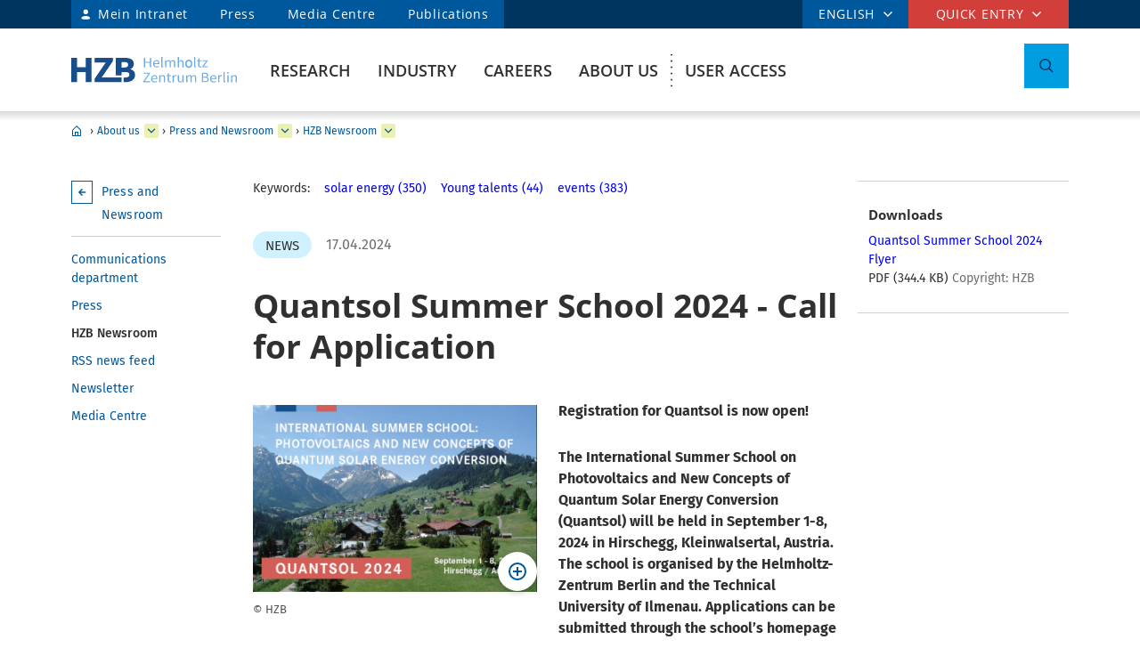

--- FILE ---
content_type: text/html; charset=ISO-8859-1
request_url: https://www.helmholtz-berlin.de/pubbin/news_seite?nid=26606&sprache=en&seitenid=74699
body_size: 108756
content:

<!DOCTYPE html>
<html class="flyntComponent page post" lang="en-GB" dir="ltr" is="flynt-document-default">
<head>

 <meta http-equiv="X-UA-Compatible" content="IE=edge">
    <meta name="viewport" content="width=device-width, initial-scale=1">   
        <meta charset="iso-8859-1">
	<meta name="author" content="Helmholtz-Zentrum Berlin für Materialien und Energie" />
	<meta name="publisher" content="Helmholtz-Zentrum Berlin für Materialien und Energie" />
	<meta name="copyright" content="Helmholtz-Zentrum Berlin für Materialien und Energie" />
	<meta name="description" content="Quantsol Summer School 2024" />
	<meta name="keywords" content="Young talents,events,solar energy,quantsol" />
	<meta name="audience" content="Alle" />
	<meta name="content-language" content="en-GB" />
	<meta name="language" content="en-GB" />
	<meta name="page-type" content="Forschungseinrichtung" />
	<meta name="robots" content="INDEX,FOLLOW" />
	<meta name="revisit_after" content="one week" />
	<meta property="og:locale" content="en-GB" />
	<meta property="og:type" content="website" />
	<meta property="og:title" content="Quantsol Summer School 2024 - Call for Application" />

	<meta property="og:site_name" content="HZB Website" />
	<meta name="twitter:title" content="Quantsol Summer School 2024 - Call for Application" />

	<link rel="stylesheet" href="/styles/hzbdesign/vendor.css" />
	<link rel="stylesheet" href="/styles/hzbdesign/hzb_spezial.css" />
	
	<link rel="stylesheet" href="/styles/hzbdesign/main.css" />
	<script src="/scripts/hzbdesign/vendor.js" defer></script> 

   <script src="/scripts/hzbdesign/main.js" defer></script>
  



<script src="/scripts/hzb_spezial.js"></script>
<meta name="twitter:card" content="summary_large_image" />
<meta name="twitter:site" content="@HZBde" />
<meta name="twitter:description" content="Quantsol Summer School 2024" />
<meta property="og:image" content="https://www.helmholtz-berlin.de/pubbin/news_datei?modus=DETAIL&did=18391"/>
<meta name="twitter:image" content="https://www.helmholtz-berlin.de/pubbin/news_datei?modus=KACHEL&did=18391"/>

<title>Quantsol Summer School 2024 - Call for Application - Helmholtz-Zentrum Berlin (HZB)</title>

</head>

<body   >

<div class="flyntComponent" is="flynt-layout-two-column"><div class="documentLayout">
   <header class="documentHeader">
   <div class="flyntComponent " is="flynt-navigation-main">
<a class="skipLink" href="#main">Skip to main content</a>   
      <div class="navigationMain  navigationMain--default">
<div class="navigationMain-top">
   <nav class="navigationMain-topMenu navigationMain-topMenu--left" aria-label="Signpost navigation">
        <ul class="topLeftMenu">


<li class="languagePicker">  <button type="button" class="topMenu-link languagePicker-link" aria-expanded="false" aria-controls="language-dropdown-mobile">ENGLISH</button>         <ul class="topMenu-dropdown languageDropdown" aria-hidden="true" id="language-dropdown-mobile"><li class="languageDropdown-item"><a class="languageDropdown-link" href="/pubbin/news_seite?nid=26606&sprache=de&seitenid=74699">GERMAN</a></li></ul></li>
<li class="topLeftMenu-item"><a class="topLeftMenu-link topLeftMenu-link--intranet" href="/bin/intern.pl">Mein Intranet</a></li>
<li class="topLeftMenu-item"><a class="topLeftMenu-link" href="/zentrum/presse-newsroom/pressekontakt/index_en.html">Press</a></li>
<li class="topLeftMenu-item"><a class="topLeftMenu-link" href="/zentrum/presse-newsroom/mediathek/index_en.html">Media Centre</a></li>
<li class="topLeftMenu-item"><a class="topLeftMenu-link" href="/zentrum/organisation/bibliothek/publikationsserver_en.html">Publications</a></li>
</ul>
</nav>
<nav class="navigationMain-topMenu navigationMain-topMenu--right" aria-label="Special navigation">
<ul class="topMenu">
<li class="topMenu-item topMenu-item--languagePicker">  <button type="button" class="topMenu-link" aria-expanded="false" aria-controls="language-dropdown">ENGLISH</button>      <ul class="topMenu-dropdown languageDropdown" aria-hidden="true" id="language-dropdown"><li class="languageDropdown-item"><a class="languageDropdown-link" href="/pubbin/news_seite?nid=26606&sprache=de&seitenid=74699">GERMAN</a></li></ul></li><li class="topMenu-item">
<button type="button" class="topMenu-link" aria-expanded="false" aria-controls="topmenu-dropdown">Quick entry</button>
<ul class="topMenu-dropdown" aria-hidden="true" id="topmenu-dropdown">
<li class="topMenu-dropdown--item"><a aria-controls="dropdown-951-0-77119" aria-expanded="false" class="topMenu-dropdown--link topMenu-dropdown--link topMenu-dropdown--linkWithChildren" href="/zentrum/index_en.html">General information</a>
<ul class="topMenu-submenu" aria-hidden="true" id="dropdown-951-0-77119">
<li class="topMenu-submenu--item"><a class="topMenu-submenu--link" href="/kontakt_en.html">Contact</a></li>
<li class="topMenu-submenu--item"><a class="topMenu-submenu--link" href="/forschung/unsere-forschung/index_en.html">Our research at a glance</a></li>
<li class="topMenu-submenu--item"><a class="topMenu-submenu--link" href="/forschung/oe/index_en.html">Institutes, departments</a></li>
<li class="topMenu-submenu--item"><a class="topMenu-submenu--link" href="/zentrum/wofuer-wir-stehen/mission-leitbild_en.html">Mission</a></li>
<li class="topMenu-submenu--item"><a class="topMenu-submenu--link" href="/zentrum/wofuer-wir-stehen/fakten_en.html">Facts and figures</a></li>
<li class="topMenu-submenu--item"><a class="topMenu-submenu--link" href="/sitemap_en.html">Sitemap (overview of pages)</a></li>
</ul></li>
<li class="topMenu-dropdown--item"><a aria-controls="dropdown-951-0-77126" aria-expanded="false" class="topMenu-dropdown--link topMenu-dropdown--link topMenu-dropdown--linkWithChildren" href="/forschung/quellen/index_en.html">Research infrastructures</a>
<ul class="topMenu-submenu" aria-hidden="true" id="dropdown-951-0-77126">
<li class="topMenu-submenu--item"><a class="topMenu-submenu--link" href="/forschung/quellen/bessy/index_en.html">X-ray source BESSY II</a></li>
<li class="topMenu-submenu--item"><a class="topMenu-submenu--link" href="/forschung/quellen/zyklotron_en.html">Accelerator for Proton Therapy</a></li>
<li class="topMenu-submenu--item"><a class="topMenu-submenu--link" href="/forschung/quellen/partner/ptb_en.html">Metrology Light Source - PTB</a></li>
<li class="topMenu-submenu--item"><a class="topMenu-submenu--link" href="/forschung/quellen/index_en.html">more infrastructures</a></li>
</ul></li>
<li class="topMenu-dropdown--item"><a aria-controls="dropdown-951-0-77154" aria-expanded="false" class="topMenu-dropdown--link topMenu-dropdown--link topMenu-dropdown--linkWithChildren" href="/forschung/quellen/corelabs/index_en.html">Themes labs</a>
<ul class="topMenu-submenu" aria-hidden="true" id="dropdown-951-0-77154">
<li class="topMenu-submenu--item"><a class="topMenu-submenu--link" href="/forschung/quellen/corelabs/elektronenmikroskopie/index_en.html">Correlative Microscopy and Spectroscopy</a></li>
<li class="topMenu-submenu--item"><a class="topMenu-submenu--link" href="/forschung/quellen/corelabs/quantum-materials/index_en.html">CoreLab Quantum Materials</a></li>
<li class="topMenu-submenu--item"><a class="topMenu-submenu--link" href="/forschung/quellen/corelabs/emil/index_en.html">EMIL - Energy Materials In-Situ Laboratory Berlin</a></li>
<li class="topMenu-submenu--item"><a class="topMenu-submenu--link" href="/forschung/kooperationen/forschungs-kooperationen/joint-laboratories_en.html">JointLabs - Networking in science</a></li>
<li class="topMenu-submenu--item"><a class="topMenu-submenu--link" href="/projects/pvcomb/index_en.html">PVcomB - Competence Centre Photovoltaics Berlin</a></li>
<li class="topMenu-submenu--item"><a class="topMenu-submenu--link" href="/forschung/quellen/corelabs/x-ray-corelab_en.html">X-Ray Corelab</a></li>
</ul></li>
<li class="topMenu-dropdown--item"><a aria-controls="dropdown-951-0-77162" aria-expanded="false" class="topMenu-dropdown--link topMenu-dropdown--link topMenu-dropdown--linkWithChildren" href="/forschung/quellen/corelabs/index_en.html">Strategic projects</a>
<ul class="topMenu-submenu" aria-hidden="true" id="dropdown-951-0-77162">
<li class="topMenu-submenu--item"><a class="topMenu-submenu--link" href="/forschung/quellen/bessy3/index_en.html">BESSY III</a></li>
<li class="topMenu-submenu--item"><a class="topMenu-submenu--link" href="/projects/catlab/index_en.html">CatLab – Catalysis Laboratory</a></li>
<li class="topMenu-submenu--item"><a class="topMenu-submenu--link" href="/forschung/kooperationen/index_en.html">Cooperations</a></li>
</ul></li>
<li class="topMenu-dropdown--item"><a aria-controls="dropdown-951-0-77147" aria-expanded="false" class="topMenu-dropdown--link topMenu-dropdown--link topMenu-dropdown--linkWithChildren" href="/zentrum/index_en.html">Visitors</a>
<ul class="topMenu-submenu" aria-hidden="true" id="dropdown-951-0-77147">
<li class="topMenu-submenu--item"><a class="topMenu-submenu--link" href="/zentrum/standort/index_en.html">Locations</a></li>
<li class="topMenu-submenu--item"><a class="topMenu-submenu--link" href="/zentrum/veranstaltungen-besucherservice/service/index_en.html">Visitor service</a></li>
<li class="topMenu-submenu--item"><a class="topMenu-submenu--link" href="/user/general-information/contact_en.html">HZB User Office</a></li>
<li class="topMenu-submenu--item"><a class="topMenu-submenu--link" href="/projects/pt/index_en.html">Patients</a></li>
<li class="topMenu-submenu--item"><a class="topMenu-submenu--link" href="/projects/schuelerlabor/index_en.html">School lab</a></li>
<li class="topMenu-submenu--item"><a class="topMenu-submenu--link" href="/pubbin/eventroom?sprache=en">Events</a></li>
</ul></li>
<li class="topMenu-dropdown--item"><a aria-controls="dropdown-951-0-77131" aria-expanded="false" class="topMenu-dropdown--link topMenu-dropdown--link topMenu-dropdown--linkWithChildren" href="/zentrum/index_en.html">For service providers & companies</a>
<ul class="topMenu-submenu" aria-hidden="true" id="dropdown-951-0-77131">
<li class="topMenu-submenu--item"><a class="topMenu-submenu--link" href="/zentrum/standort/zutritt_en.html">Access</a></li>
<li class="topMenu-submenu--item"><a class="topMenu-submenu--link" href="/zentrum/ausschreibungen-beschaffungen/index_de.html">Tender and Procurement</a></li>
</ul></li></ul></li></ul></nav></div>
<div class="navigationMain-bottom"><div class="navigationMain-logo"><a class="websiteLogo" href="/index_en.html" title="Home"><img alt="" class="websiteLogo-image" src="/media/design/logo/hzb-logo.svg" /></a></div><button type="button" class="toggle toggle--mobileMenu" tabindex="0">
          <span class="toggle-label toggle-label--closed">Menu</span>
          <span class="toggle-label toggle-label--opened">Close Menu</span>
          <span class="toggle-barPrimary"></span>
          <span class="toggle-barSecondary"></span>
        </button>

<div class="navigationMain-container"><nav class="navigationMain-mainMenu"  aria-label="Main navigation">
<ul class="mainMenu">
<li class="mainMenu-item "><a class="mainMenu-toggle" href="/forschung/index_en.html" aria-expanded="false"  aria-controls="dropdown-384">Research</a>
<button class="mainMenu-nextLevel"  type="button"  aria-label="more" aria-expanded="false"></button><div class="mainMenu-dropdown" aria-hidden="true" id="dropdown-384"> <button class="mainMenu-closeMenu"  type="button"  aria-label="Close Menu" ></button> <ul class="subMenu subMenu--level-0"   aria-hidden="true" id="parentsubmenu-73235" >
<li class="subMenu-item"><a class="subMenu-link" href="/forschung/index_en.html">OVERVIEW RESEARCH</a></li>
<li class="subMenu-item  "><a class="subMenu-link" href="/forschung/unsere-forschung/index_en.html">Our research at a glance</a>
<button class="subMenu-nextLevel" type="button" aria-label="more" aria-expanded="false" aria-controls="submenu-1"></button><ul class="subMenu subMenu--level-1"   aria-hidden="true" id="submenu-75374" >
<li class="subMenu-item  "><a class="subMenu-link" href="/forschung/unsere-forschung/photonenforschung/index_en.html">Photon Science</a>
<button class="subMenu-nextLevel" type="button" aria-label="more" aria-expanded="false" aria-controls="submenu-2"></button><ul class="subMenu subMenu--level-2"   aria-hidden="true" id="submenu-75997" >
<li class="subMenu-item  "><a class="subMenu-link" href="/forschung/unsere-forschung/photonenforschung/proteinkristallographie-an-bessy-ii_en.html">Protein crystallography at BESSY II</a>
</li></ul>
<li class="subMenu-item  "><a class="subMenu-link" href="/forschung/unsere-forschung/photovoltaik/index_en.html">Photovoltaics</a></li>
<li class="subMenu-item  "><a class="subMenu-link" href="/forschung/unsere-forschung/solare-brennstoffe-und-katalyse/index_en.html">Green Fuels & Chemicals</a></li>
<li class="subMenu-item  "><a class="subMenu-link" href="/forschung/unsere-forschung/elektrochemische-energiespeicherung/index_en.html">Batteries</a></li>
<li class="subMenu-item  "><a class="subMenu-link" href="/forschung/unsere-forschung/fit/index_en.html">Quantum and Functional Materials</a></li>
<li class="subMenu-item  "><a class="subMenu-link" href="/forschung/unsere-forschung/beschleunigerentwicklung/index_en.html">Accelerator Research</a></li>
<li class="subMenu-item  "><a class="subMenu-link" href="/forschung/unsere-forschung/energy-systems/index_en.html">Energy Systems</a>
</li></ul>
<li class="subMenu-item  "><a class="subMenu-link" href="/forschung/quellen/index_en.html">User Facilities</a>
<button class="subMenu-nextLevel" type="button" aria-label="more" aria-expanded="false" aria-controls="submenu-1"></button><ul class="subMenu subMenu--level-1"   aria-hidden="true" id="submenu-50730" >
<li class="subMenu-item  "><a class="subMenu-link" href="/forschung/quellen/bessy/index_en.html">BESSY II Light Source</a>
<button class="subMenu-nextLevel" type="button" aria-label="more" aria-expanded="false" aria-controls="submenu-2"></button><ul class="subMenu subMenu--level-2"   aria-hidden="true" id="submenu-50901" >
<li class="subMenu-item  "><a class="subMenu-link" href="/forschung/quellen/bessy/forschungshighlights_en.html">Fields of research</a></li>
<li class="subMenu-item  "><a class="subMenu-link" href="/forschung/quellen/bessy/highlights-bessy-ii_en.html">Highlights BESSY II</a></li>
<li class="subMenu-item  "><a class="subMenu-link" href="/forschung/quellen/bessy/wie-funktioniert-bessy_en.html">How does BESSY II work?</a></li>
<li class="subMenu-item  "><a class="subMenu-link" href="/forschung/quellen/bessy/bessy-in-zahlen_en.html">Facts and figures</a>
</li></ul>
<li class="subMenu-item  "><a class="subMenu-link" href="/forschung/quellen/bessy-2-plus-upgrade_en.html">BESSY II+ Upgrade</a></li>
<li class="subMenu-item  "><a class="subMenu-link" href="/forschung/quellen/bessy3/index_en.html">The route to BESSY III</a></li>
<li class="subMenu-item  "><a class="subMenu-link" href="/forschung/quellen/corelabs/index_en.html">Corelabs</a>
<button class="subMenu-nextLevel" type="button" aria-label="more" aria-expanded="false" aria-controls="submenu-2"></button><ul class="subMenu subMenu--level-2"   aria-hidden="true" id="submenu-72316" >
<li class="subMenu-item  "><a class="subMenu-link" href="/forschung/quellen/corelabs/emil/index_en.html">Energy Materials In-Situ Laboratory Berlin</a></li>
<li class="subMenu-item  "><a class="subMenu-link" href="/forschung/quellen/corelabs/x-ray-corelab_en.html">X-ray CoreLab</a></li>
<li class="subMenu-item  "><a class="subMenu-link" href="/forschung/quellen/corelabs/elektronenmikroskopie/index_en.html">Correlative Microscopy and Spectroscopy</a></li>
<li class="subMenu-item  "><a class="subMenu-link" href="/forschung/quellen/corelabs/quantum-materials/index_en.html">Quantum Materials</a></li>
<li class="subMenu-item  "><a class="subMenu-link" href="/forschung/quellen/corelabs/hysprint_en.html">HySPRINT Photovoltaics Lab</a></li>
<li class="subMenu-item  "><a class="subMenu-link" href="/forschung/quellen/corelabs/pvcomb_en.html">Competence Centre Photovoltaics Berlin</a>
</li></ul>
<li class="subMenu-item  "><a class="subMenu-link" href="/forschung/quellen/zyklotron_en.html">Proton accelerator</a></li>
<li class="subMenu-item  "><a class="subMenu-link" href="/forschung/quellen/radhard/index_en.html">Irradiations for Radiation Hardness Tests</a>
<button class="subMenu-nextLevel" type="button" aria-label="more" aria-expanded="false" aria-controls="submenu-2"></button><ul class="subMenu subMenu--level-2"   aria-hidden="true" id="submenu-75892" >
<li class="subMenu-item  "><a class="subMenu-link" href="/forschung/quellen/radhard/protonen_en.html">Proton irradiation</a></li>
<li class="subMenu-item  "><a class="subMenu-link" href="/forschung/quellen/radhard/bestrahlung_en.html">Gamma irradiation</a>
</li></ul>
<li class="subMenu-item  "><a class="subMenu-link" href="/forschung/quellen/partner/index_en.html">Infrastructure Partners</a>
<button class="subMenu-nextLevel" type="button" aria-label="more" aria-expanded="false" aria-controls="submenu-2"></button><ul class="subMenu subMenu--level-2"   aria-hidden="true" id="submenu-75926" >
<li class="subMenu-item  "><a class="subMenu-link" href="/forschung/quellen/partner/ptb_en.html">PTB – Physikalisch-Technische Bundesanstalt</a></li>
<li class="subMenu-item  "><a class="subMenu-link" href="/forschung/quellen/partner/bam_en.html">BAM – Bundesanstalt für Materialforschung und -prüfung</a></li>
<li class="subMenu-item  "><a class="subMenu-link" href="/forschung/quellen/partner/erum-pro_en.html">ErUm-Pro funded Instruments – Erforschung der Materie an  Großgeräten</a>
</li></ul>
<li class="subMenu-item  "><a class="subMenu-link" href="/forschung/quellen/strahlenschutz/index_en.html">Radiation Protection</a>
<button class="subMenu-nextLevel" type="button" aria-label="more" aria-expanded="false" aria-controls="submenu-2"></button><ul class="subMenu subMenu--level-2"   aria-hidden="true" id="submenu-75018" >
<li class="subMenu-item  "><a class="subMenu-link" href="/forschung/quellen/strahlenschutz/strahlenschutz-wannsee/index_en.html">Radiation Protection Wannsee</a></li>
<li class="subMenu-item  "><a class="subMenu-link" href="/forschung/quellen/strahlenschutz/strahlenschutz-adlershof/index_en.html">Radiation Protection Adlershof</a>
</li></ul>
</li></ul>
<li class="subMenu-item  "><a class="subMenu-link" href="/forschung/oe/index_en.html">Institutes, departments</a>
<button class="subMenu-nextLevel" type="button" aria-label="more" aria-expanded="false" aria-controls="submenu-1"></button><ul class="subMenu subMenu--level-1"   aria-hidden="true" id="submenu-7555" >
<li class="subMenu-item  "><a class="subMenu-link" href="/forschung/oe/se/index_en.html">Solar Energy</a>
<button class="subMenu-nextLevel" type="button" aria-label="more" aria-expanded="false" aria-controls="submenu-2"></button><ul class="subMenu subMenu--level-2"   aria-hidden="true" id="submenu-79165" >
<li class="subMenu-item  "><a class="subMenu-link" href="/forschung/oe/se/seminar_en.html">Solar Energy Seminar</a></li>
<li class="subMenu-item  "><a class="subMenu-link" href="/projects/pvcomb/index_en.html">PVcomB</a></li>
<li class="subMenu-item  "><a class="subMenu-link" href="/projects/hysprint/index_en.html">HySPRINT Photovoltaics Lab</a></li>
<li class="subMenu-item  "><a class="subMenu-link" href="/forschung/oe/se/interfacedesign/index_en.html">Interface Design</a></li>
<li class="subMenu-item  "><a class="subMenu-link" href="/forschung/oe/se/solarenergieoptik/index_en.html">Optics for Solar Energy</a></li>
<li class="subMenu-item  "><a class="subMenu-link" href="/forschung/oe/se/struktur-dynamik-energiematerialien/index_en.html">Structure and Dynamics of Energy Materials</a></li>
<li class="subMenu-item  "><a class="subMenu-link" href="/forschung/oe/se/spins/index_en.html">Spins in Energy Conversion and Quantum Information Science</a></li>
<li class="subMenu-item  "><a class="subMenu-link" href="/forschung/oe/se/novel-materials-and-interfaces/index_en.html">Active Materials and Interfaces for Stable Perovskite Solar Cells</a></li>
<li class="subMenu-item  "><a class="subMenu-link" href="/forschung/oe/se/perovskite-tandemsolarcells/index_en.html">Perovskite Tandem Solar Cells</a></li>
<li class="subMenu-item  "><a class="subMenu-link" href="/forschung/oe/se/hybrid-materials/index_en.html">Solution-Processes for Hybrid Materials and Devices</a></li>
<li class="subMenu-item  "><a class="subMenu-link" href="/forschung/oe/se/optoelectronic-material-and-pv-engineering/index_en.html">Robotized Optoelectronic Material and Photovoltaic Engineering</a></li>
<li class="subMenu-item  "><a class="subMenu-link" href="/forschung/oe/se/perovskite-based-multi-junction-solar-cells/index_en.html">Perovskite-based Multi-Junction Solar Cells</a></li>
<li class="subMenu-item  "><a class="subMenu-link" href="/forschung/oe/se/generative-manufacturing-processes/index_en.html">Generative Manufacturing Processes</a></li>
<li class="subMenu-item  "><a class="subMenu-link" href="/forschung/oe/se/hybride-materialsysteme/index_en.html">Hybride Material Systems</a></li>
<li class="subMenu-item  "><a class="subMenu-link" href="/forschung/oe/se/intern/index_de.html">Informationen des Bereichs (intern) <span class="subMenu-suffix">(ger)</span></a>
</li></ul>
<li class="subMenu-item  "><a class="subMenu-link" href="/forschung/oe/ce/index_en.html">Chemical Energy</a>
<button class="subMenu-nextLevel" type="button" aria-label="more" aria-expanded="false" aria-controls="submenu-2"></button><ul class="subMenu subMenu--level-2"   aria-hidden="true" id="submenu-3928" >
<li class="subMenu-item  "><a class="subMenu-link" href="/forschung/oe/ce/solar-fuels/index_en.html">Solar Fuels</a></li>
<li class="subMenu-item  "><a class="subMenu-link" href="/forschung/oe/ce/nanospectroscopy/index_en.html">Nanospectroscopy</a></li>
<li class="subMenu-item  "><a class="subMenu-link" href="/forschung/oe/ce/elektrochemische-energiespeicherung/index_en.html">Electrochemical Energy Storage</a></li>
<li class="subMenu-item  "><a class="subMenu-link" href="/forschung/oe/ce/mikrostruktur-eigenspannungsanalyse/index_en.html">Microstructure and residual stress analysis</a></li>
<li class="subMenu-item  "><a class="subMenu-link" href="/forschung/oe/ce/materials-chemistry-for-catalysis/index_en.html">Materials Chemistry for Catalysis</a></li>
<li class="subMenu-item  "><a class="subMenu-link" href="/forschung/oe/ce/photo-electrocatalysis/index_en.html">Nanoscale Operando CO2 Photo-Electrocatalysis</a></li>
<li class="subMenu-item  "><a class="subMenu-link" href="/forschung/oe/ce/dynamic-electrocatalytic-interfaces/index_en.html">Dynamic Electrocatalytic Interfaces</a></li>
<li class="subMenu-item  "><a class="subMenu-link" href="/forschung/oe/ce/electrochemical-conversion/index_en.html">Electrochemical Conversion</a></li>
<li class="subMenu-item  "><a class="subMenu-link" href="/forschung/oe/ce/synthesis-to-devices/index_en.html">Electrocatalysis: Synthesis to Devices</a></li>
<li class="subMenu-item  "><a class="subMenu-link" href="/forschung/oe/ce/oxygen-evolution/index_en.html">Oxygen Evolution Mechanism Engineering</a></li>
<li class="subMenu-item  "><a class="subMenu-link" href="/forschung/oe/ce/nanoskalige-fest-fluessig-grenzflaechen/index_en.html">Nanoscale Solid-Liquid Interfaces</a></li>
<li class="subMenu-item  "><a class="subMenu-link" href="/forschung/oe/ce/catalysis-for-energy/index_en.html">Catalysis for Energy</a></li>
<li class="subMenu-item  "><a class="subMenu-link" href="/forschung/oe/ce/analyse-batterien/index_en.html">Operando Battery Analysis</a></li>
<li class="subMenu-item  "><a class="subMenu-link" href="/forschung/oe/ce/chemical-energy-seminar_en.html">Chemical Energy Seminar</a>
</li></ul>
<li class="subMenu-item  "><a class="subMenu-link" href="/forschung/oe/qm/index_en.html">Quantum and Functional Materials</a>
<button class="subMenu-nextLevel" type="button" aria-label="more" aria-expanded="false" aria-controls="submenu-2"></button><ul class="subMenu subMenu--level-2"   aria-hidden="true" id="submenu-72098" >
<li class="subMenu-item  "><a class="subMenu-link" href="/forschung/oe/qm/functional-oxides-for-it/index_en.html">Functional Oxides for Energy Efficient IT</a></li>
<li class="subMenu-item  "><a class="subMenu-link" href="/forschung/oe/qm/quantenphaenomene/index_en.html">Quantum Phenomena in Novel Materials</a></li>
<li class="subMenu-item  "><a class="subMenu-link" href="/forschung/oe/qm/dynamik-transport-quantenmaterialien/index_en.html">Dynamics and Transport in Quantum Materials</a></li>
<li class="subMenu-item  "><a class="subMenu-link" href="/forschung/oe/qm/spin-topologie/index_en.html">Spin and Topology in Quantum Materials</a></li>
<li class="subMenu-item  "><a class="subMenu-link" href="/forschung/oe/qm/theorie-quantenmaterialien/index_en.html">Theory of Novel Quantum Materials</a></li>
<li class="subMenu-item  "><a class="subMenu-link" href="/forschung/oe/qm/maxray/index_en.html">MaXRay: Magnetism and Coherent X-Ray Imaging</a></li>
<li class="subMenu-item  "><a class="subMenu-link" href="/forschung/oe/qm/theory-electron-dynamics/index_en.html">Theory of Electron Dynamics and Spectroscopy</a></li>
<li class="subMenu-item  "><a class="subMenu-link" href="/forschung/oe/qm/intern/index_de.html">Informationen des Bereichs (intern) <span class="subMenu-suffix">(ger)</span></a>
</li></ul>
<li class="subMenu-item  "><a class="subMenu-link" href="/forschung/oe/ps/index_en.html">Photon Science</a>
<button class="subMenu-nextLevel" type="button" aria-label="more" aria-expanded="false" aria-controls="submenu-2"></button><ul class="subMenu subMenu--level-2"   aria-hidden="true" id="submenu-42297" >
<li class="subMenu-item  "><a class="subMenu-link" href="/forschung/oe/ps/synchrotron-radiation-research/index_en.html">Methods and Instrumentation for Synchrotron Radiation Research</a></li>
<li class="subMenu-item  "><a class="subMenu-link" href="/forschung/oe/ps/electronic-structure-dynamics/index_en.html">Electronic Structure Dynamics</a></li>
<li class="subMenu-item  "><a class="subMenu-link" href="/forschung/oe/ps/atomic-scale-dynamics/index_en.html">Atomic-Scale Dynamics in Light-Energy Conversion</a></li>
<li class="subMenu-item  "><a class="subMenu-link" href="/forschung/oe/ps/x-ray-spectroscopy/index_en.html">Highly Sensitive X-ray Spectroscopy</a></li>
<li class="subMenu-item  "><a class="subMenu-link" href="/forschung/oe/ps/ai-and-biomolecular-structures/index_en.html">AI and Biomolecular Structures</a></li>
<li class="subMenu-item  "><a class="subMenu-link" href="/forschung/oe/ps/x-ray-microscopy/index_en.html">X-ray microscopy</a></li>
<li class="subMenu-item  "><a class="subMenu-link" href="/forschung/oe/ps/magnons/index_en.html">Young Investigator Group Magnons: X-rays and Models</a></li>
<li class="subMenu-item  "><a class="subMenu-link" href="/forschung/oe/ps/macromolecular-crystallography/index_en.html">Macromolecular Crystallography</a></li>
<li class="subMenu-item  "><a class="subMenu-link" href="/forschung/oe/ps/synclab/index_en.html">Combined X-ray methods at BLiX and BESSY II - SyncLab</a></li>
<li class="subMenu-item  "><a class="subMenu-link" href="/forschung/oe/ps/ultrafast-dynamics/index_en.html">Ultrafast Dynamics</a></li>
<li class="subMenu-item  "><a class="subMenu-link" href="/forschung/oe/ps/intern/index_en.html">Photon Science division (internal)</a>
</li></ul>
<li class="subMenu-item  "><a class="subMenu-link" href="/forschung/oe/be/index_en.html">Accelerators</a>
<button class="subMenu-nextLevel" type="button" aria-label="more" aria-expanded="false" aria-controls="submenu-2"></button><ul class="subMenu subMenu--level-2"   aria-hidden="true" id="submenu-51855" >
<li class="subMenu-item  "><a class="subMenu-link" href="/forschung/oe/be/operation-accelerator/index_en.html">Accelerator Operation and Technology</a></li>
<li class="subMenu-item  "><a class="subMenu-link" href="/forschung/oe/be/science-technology-accelerating-systems/index_en.html">Science and Technology of Accelerating Systems</a></li>
<li class="subMenu-item  "><a class="subMenu-link" href="/forschung/oe/be/high-brightness-beams/index_en.html">High Brightness Beams</a></li>
<li class="subMenu-item  "><a class="subMenu-link" href="/forschung/oe/be/protonentherapie/index_en.html">Protons for Therapy</a></li>
<li class="subMenu-item  "><a class="subMenu-link" href="/forschung/oe/be/intern/index_en.html">Accelerator division (internal)</a></li>
<li class="subMenu-item  "><a class="subMenu-link" href="/forschung/oe/be/education/index_en.html">Education</a></li>
<li class="subMenu-item  "><a class="subMenu-link" href="/forschung/oe/be/accelerators_en.html">Our Accelerator Research Overview</a>
</li></ul>
<li class="subMenu-item  "><a class="subMenu-link" href="/forschung/oe/wi/index_en.html">Scientific Instrumentation and Support</a>
<button class="subMenu-nextLevel" type="button" aria-label="more" aria-expanded="false" aria-controls="submenu-2"></button><ul class="subMenu subMenu--level-2"   aria-hidden="true" id="submenu-73785" >
<li class="subMenu-item  "><a class="subMenu-link" href="/forschung/oe/wi/optik-strahlrohre/index_en.html">Optics and Beamlines</a></li>
<li class="subMenu-item  "><a class="subMenu-link" href="/forschung/oe/wi/praezisionsgitter/index_en.html">Precision Gratings</a></li>
<li class="subMenu-item  "><a class="subMenu-link" href="/forschung/oe/wi/undulators/index_en.html">Undulators</a></li>
<li class="subMenu-item  "><a class="subMenu-link" href="/forschung/oe/wi/sample-environment/index_en.html">Sample Environment</a></li>
<li class="subMenu-item  "><a class="subMenu-link" href="/forschung/oe/wi/konstruktion/index_en.html">Manufacturing and Technical Design</a></li>
<li class="subMenu-item  "><a class="subMenu-link" href="/forschung/oe/wi/elektronik_en.html">Electronics</a></li>
<li class="subMenu-item  "><a class="subMenu-link" href="/forschung/oe/wi/user-support_en.html">Technical User Support</a>
</li></ul>
</li></ul>
<li class="subMenu-item  "><a class="subMenu-link" href="/forschung/kooperationen/index_en.html">Collaborations</a>
<button class="subMenu-nextLevel" type="button" aria-label="more" aria-expanded="false" aria-controls="submenu-1"></button><ul class="subMenu subMenu--level-1"   aria-hidden="true" id="submenu-75011" >
<li class="subMenu-item  "><a class="subMenu-link" href="/forschung/kooperationen/forschungs-kooperationen/index_en.html">Research Collaborations</a>
<button class="subMenu-nextLevel" type="button" aria-label="more" aria-expanded="false" aria-controls="submenu-2"></button><ul class="subMenu subMenu--level-2"   aria-hidden="true" id="submenu-52842" >
<li class="subMenu-item  "><a class="subMenu-link" href="/forschung/kooperationen/forschungs-kooperationen/gemeinsame-forschergruppen_en.html">Joint Research Groups</a></li>
<li class="subMenu-item  "><a class="subMenu-link" href="/forschung/kooperationen/forschungs-kooperationen/joint-laboratories_en.html">Joint Laboratories</a></li>
<li class="subMenu-item  "><a class="subMenu-link" href="/forschung/kooperationen/forschungs-kooperationen/exzellenzcluster_en.html">Clusters of Excellence</a>
</li></ul>
<li class="subMenu-item  "><a class="subMenu-link" href="/forschung/kooperationen/lehre-nachwuchsfoerderung/index_en.html">Teaching/ Talent Promotion</a>
<button class="subMenu-nextLevel" type="button" aria-label="more" aria-expanded="false" aria-controls="submenu-2"></button><ul class="subMenu subMenu--level-2"   aria-hidden="true" id="submenu-52844" >
<li class="subMenu-item  "><a class="subMenu-link" href="/forschung/kooperationen/lehre-nachwuchsfoerderung/gemeinsame-berufungen_en.html">Joint Appointments</a></li>
<li class="subMenu-item  "><a class="subMenu-link" href="/forschung/kooperationen/lehre-nachwuchsfoerderung/nachwuchsgruppen_en.html">Young Investigator Groups</a></li>
<li class="subMenu-item  "><a class="subMenu-link" href="/forschung/kooperationen/lehre-nachwuchsfoerderung/graduiertenschulen/index_en.html">Research Schools</a>
</li></ul>
<li class="subMenu-item  "><a class="subMenu-link" href="/forschung/kooperationen/partner/index_en.html">Partners</a>
<button class="subMenu-nextLevel" type="button" aria-label="more" aria-expanded="false" aria-controls="submenu-2"></button><ul class="subMenu subMenu--level-2"   aria-hidden="true" id="submenu-74991" >
<li class="subMenu-item  "><a class="subMenu-link" href="/forschung/kooperationen/partner/helmholtz-plattformen_en.html">Helmholtz Platform</a></li>
<li class="subMenu-item  "><a class="subMenu-link" href="/forschung/kooperationen/partner/crg_en.html">Collaborative Research Groups</a>
</li></ul>
</li></ul>
<li class="subMenu-item  "><a class="subMenu-link" href="/forschung/publikationen_en.html">HZB Publications</a></li>
<li class="subMenu-item  "><a class="subMenu-link" href="/forschung/pof_en.html">Programme-oriented funding</a>
</li></ul></div></li>

<li class="mainMenu-item "><a class="mainMenu-toggle" href="/industrie/index_en.html" aria-expanded="false"  aria-controls="dropdown-74318">Industry</a>
<button class="mainMenu-nextLevel"  type="button"  aria-label="more" aria-expanded="false"></button><div class="mainMenu-dropdown" aria-hidden="true" id="dropdown-74318"> <button class="mainMenu-closeMenu"  type="button"  aria-label="Close Menu" ></button> <ul class="subMenu subMenu--level-0"   aria-hidden="true" id="parentsubmenu-80125" >
<li class="subMenu-item"><a class="subMenu-link" href="/industrie/index_en.html">OVERVIEW INDUSTRY</a></li>
<li class="subMenu-item  "><a class="subMenu-link" href="/industrie/branchen/index_en.html">Industries</a>
<button class="subMenu-nextLevel" type="button" aria-label="more" aria-expanded="false" aria-controls="submenu-1"></button><ul class="subMenu subMenu--level-1"   aria-hidden="true" id="submenu-80142" >
<li class="subMenu-item  "><a class="subMenu-link" href="/industrie/branchen/materialien_en.html">Materials</a></li>
<li class="subMenu-item  "><a class="subMenu-link" href="/industrie/branchen/batterien_en.html">Batteries | Energy Storage</a></li>
<li class="subMenu-item  "><a class="subMenu-link" href="/industrie/branchen/energie_en.html">Energy | Environment | Mobility</a></li>
<li class="subMenu-item  "><a class="subMenu-link" href="/industrie/branchen/nanotechnik_en.html">Microsystems | Nanotechnology</a></li>
<li class="subMenu-item  "><a class="subMenu-link" href="/industrie/branchen/chemie_en.html">Chemistry</a></li>
<li class="subMenu-item  "><a class="subMenu-link" href="/industrie/branchen/optik_en.html">Precision Mechanics | Optics</a></li>
<li class="subMenu-item  "><a class="subMenu-link" href="/industrie/branchen/biomedizin_en.html">Biomedical Science</a></li>
<li class="subMenu-item  "><a class="subMenu-link" href="/industrie/branchen/it_en.html">IT Hard- and Software</a></li>
<li class="subMenu-item  "><a class="subMenu-link" href="/industrie/branchen/raumfahrt_en.html">Aerospace</a>
</li></ul>
<li class="subMenu-item  "><a class="subMenu-link" href="/industrie/expertise/index_en.html">Expertise</a>
<button class="subMenu-nextLevel" type="button" aria-label="more" aria-expanded="false" aria-controls="submenu-1"></button><ul class="subMenu subMenu--level-1"   aria-hidden="true" id="submenu-80161" >
<li class="subMenu-item  "><a class="subMenu-link" href="/industrie/expertise/imaging_en.html">Imaging</a></li>
<li class="subMenu-item  "><a class="subMenu-link" href="/industrie/expertise/diffraction_en.html">Diffraction</a></li>
<li class="subMenu-item  "><a class="subMenu-link" href="/industrie/expertise/spectroscopy_en.html">Spectroscopy</a></li>
<li class="subMenu-item  "><a class="subMenu-link" href="/industrie/expertise/bestrahlung_en.html">Irradiation & Characterisation</a></li>
<li class="subMenu-item  "><a class="subMenu-link" href="/industrie/expertise/processing_en.html">Processing, Production & Preparation</a></li>
<li class="subMenu-item  "><a class="subMenu-link" href="/industrie/expertise/consulting_en.html">Consulting</a></li>
<li class="subMenu-item  "><a class="subMenu-link" href="/industrie/expertise/corelabs_en.html">CoreLabs  - Central laboratories.</a>
</li></ul>
<li class="subMenu-item  "><a class="subMenu-link" href="/industrie/erfolgsgeschichten_en.html">Success Stories</a></li>
<li class="subMenu-item  "><a class="subMenu-link" href="/industrie/team_en.html">Team</a></li>
<li class="subMenu-item  "><a class="subMenu-link" href="/industrie/beirat_en.html">Industrial Advisory Board</a></li>
<li class="subMenu-item  "><a class="subMenu-link" href="/industrie/news1_en.html">News</a></li>
<li class="subMenu-item  "><a class="subMenu-link" href="/pubbin/eventroom?sprache=en">Events</a>
</li></ul></div></li>

<li class="mainMenu-item "><a class="mainMenu-toggle" href="/jobskarriere/index_en.html" aria-expanded="false"  aria-controls="dropdown-1890">Careers</a>
<button class="mainMenu-nextLevel"  type="button"  aria-label="more" aria-expanded="false"></button><div class="mainMenu-dropdown" aria-hidden="true" id="dropdown-1890"> <button class="mainMenu-closeMenu"  type="button"  aria-label="Close Menu" ></button> <ul class="subMenu subMenu--level-0"   aria-hidden="true" id="parentsubmenu-74962" >
<li class="subMenu-item"><a class="subMenu-link" href="/jobskarriere/index_en.html">OVERVIEW CAREERS</a></li>
<li class="subMenu-item  "><a class="subMenu-link" href="/jobskarriere/jetzt-bewerben/index_en.html">Apply now</a>
<button class="subMenu-nextLevel" type="button" aria-label="more" aria-expanded="false" aria-controls="submenu-1"></button><ul class="subMenu subMenu--level-1"   aria-hidden="true" id="submenu-561" >
<li class="subMenu-item  "><a class="subMenu-link" href="/jobskarriere/jetzt-bewerben/stellenangebote/index_en.html">Job opportunities</a></li>
<li class="subMenu-item  "><a class="subMenu-link" href="/jobskarriere/jetzt-bewerben/tippszurbewerbung_en.html">Tips for Applying</a></li>
<li class="subMenu-item  "><a class="subMenu-link" href="/jobskarriere/jetzt-bewerben/faq_en.html">FAQ</a>
</li></ul>
<li class="subMenu-item  "><a class="subMenu-link" href="/jobskarriere/karrierewege/index_en.html">Career paths</a>
<button class="subMenu-nextLevel" type="button" aria-label="more" aria-expanded="false" aria-controls="submenu-1"></button><ul class="subMenu subMenu--level-1"   aria-hidden="true" id="submenu-45242" >
<li class="subMenu-item  "><a class="subMenu-link" href="/jobskarriere/karrierewege/promotion-am-hzb_en.html">Doctoral researchers at HZB</a></li>
<li class="subMenu-item  "><a class="subMenu-link" href="/jobskarriere/karrierewege/postdocs/index_en.html">Postdocs at HZB</a>
<button class="subMenu-nextLevel" type="button" aria-label="more" aria-expanded="false" aria-controls="submenu-2"></button><ul class="subMenu subMenu--level-2"   aria-hidden="true" id="submenu-75621" >
<li class="subMenu-item  "><a class="subMenu-link" href="/jobskarriere/karrierewege/postdocs/postdocoffice_en.html">Postdoc Office</a>
</li></ul>
<li class="subMenu-item  "><a class="subMenu-link" href="/jobskarriere/karrierewege/senior-scientists_en.html">Senior Scientists</a></li>
<li class="subMenu-item  "><a class="subMenu-link" href="/jobskarriere/karrierewege/young-investigator-groups_en.html">Young Investigator Groups</a></li>
<li class="subMenu-item  "><a class="subMenu-link" href="/jobskarriere/karrierewege/it-technik-admin_en.html">IT, Engineering, Administration</a></li>
<li class="subMenu-item  "><a class="subMenu-link" href="/jobskarriere/karrierewege/ausbildung/index_en.html">Apprenticeship</a>
<button class="subMenu-nextLevel" type="button" aria-label="more" aria-expanded="false" aria-controls="submenu-2"></button><ul class="subMenu subMenu--level-2"   aria-hidden="true" id="submenu-6669" >
<li class="subMenu-item  "><a class="subMenu-link" href="/jobskarriere/karrierewege/ausbildung/buerokaufmann/index_de.html">Kaufmann/-frau für Büromanagement <span class="subMenu-suffix">(ger)</span></a></li>
<li class="subMenu-item  "><a class="subMenu-link" href="/jobskarriere/karrierewege/ausbildung/feinwerkmechaniker_de.html">Feinwerkmechaniker/-in <span class="subMenu-suffix">(ger)</span></a></li>
<li class="subMenu-item  "><a class="subMenu-link" href="/jobskarriere/karrierewege/ausbildung/gastgewerbe1_de.html">Gastgewerbe <span class="subMenu-suffix">(ger)</span></a></li>
<li class="subMenu-item  "><a class="subMenu-link" href="/jobskarriere/karrierewege/ausbildung/fachinformatiker_de.html">Fachinformatiker/-in <span class="subMenu-suffix">(ger)</span></a></li>
<li class="subMenu-item  "><a class="subMenu-link" href="/jobskarriere/karrierewege/ausbildung/koch_de.html">Koch/Köchin <span class="subMenu-suffix">(ger)</span></a></li>
<li class="subMenu-item  "><a class="subMenu-link" href="/jobskarriere/karrierewege/ausbildung/physiklaborant_de.html">Physiklaborant/-in <span class="subMenu-suffix">(ger)</span></a></li>
<li class="subMenu-item  "><a class="subMenu-link" href="/jobskarriere/karrierewege/ausbildung/elektroniker_de.html">Elektroniker/-in für Betriebstechnik <span class="subMenu-suffix">(ger)</span></a></li>
<li class="subMenu-item  "><a class="subMenu-link" href="/jobskarriere/karrierewege/ausbildung/mechatroniker_de.html">Mechatroniker/-in <span class="subMenu-suffix">(ger)</span></a></li>
<li class="subMenu-item  "><a class="subMenu-link" href="/jobskarriere/karrierewege/ausbildung/erfolgsgeschichten_de.html">Erfolgsgeschichten <span class="subMenu-suffix">(ger)</span></a>
</li></ul>
</li></ul>
<li class="subMenu-item  "><a class="subMenu-link" href="/jobskarriere/schule-und-studium/index_en.html">School and tertiary studies</a>
<button class="subMenu-nextLevel" type="button" aria-label="more" aria-expanded="false" aria-controls="submenu-1"></button><ul class="subMenu subMenu--level-1"   aria-hidden="true" id="submenu-75395" >
<li class="subMenu-item  "><a class="subMenu-link" href="/jobskarriere/schule-und-studium/schuelerlabor_en.html">School Lab</a></li>
<li class="subMenu-item  "><a class="subMenu-link" href="/jobskarriere/schule-und-studium/duales-studium/index_en.html">Sandwich courses</a>
<button class="subMenu-nextLevel" type="button" aria-label="more" aria-expanded="false" aria-controls="submenu-2"></button><ul class="subMenu subMenu--level-2"   aria-hidden="true" id="submenu-6675" >
<li class="subMenu-item  "><a class="subMenu-link" href="/jobskarriere/schule-und-studium/duales-studium/informatik/index_de.html">Duales Studium Informatik <span class="subMenu-suffix">(ger)</span></a></li>
<li class="subMenu-item  "><a class="subMenu-link" href="/jobskarriere/schule-und-studium/duales-studium/konstruktion_de.html">Duales Studium Konstruktion und Fertigung (Maschinenbau) <span class="subMenu-suffix">(ger)</span></a></li>
<li class="subMenu-item  "><a class="subMenu-link" href="/jobskarriere/schule-und-studium/duales-studium/umwelt-und-strahlenschutz_de.html">Duales Studium Labor- und Verfahrenstechnik, Studienrichtung Strahlentechnik <span class="subMenu-suffix">(ger)</span></a>
</li></ul>
<li class="subMenu-item  "><a class="subMenu-link" href="/jobskarriere/schule-und-studium/summer-schools/index_en.html">Summer & Winter Schools</a>
<button class="subMenu-nextLevel" type="button" aria-label="more" aria-expanded="false" aria-controls="submenu-2"></button><ul class="subMenu subMenu--level-2"   aria-hidden="true" id="submenu-6639" >
<li class="subMenu-item  "><a class="subMenu-link" href="/jobskarriere/schule-und-studium/summer-schools/sommerstudierende/index_en.html">International Summer Student Programme</a></li>
<li class="subMenu-item  "><a class="subMenu-link" href="/jobskarriere/schule-und-studium/summer-schools/photonschool_en.html">Photon School</a></li>
<li class="subMenu-item  "><a class="subMenu-link" href="/events/quantsol/index_en.html">Quantsol Summer School <span class="subMenu-suffix">(ger)</span></a>
</li></ul>
</li></ul>
<li class="subMenu-item  "><a class="subMenu-link" href="/jobskarriere/arbeiten-am-hzb/index_en.html">Working at HZB</a>
<button class="subMenu-nextLevel" type="button" aria-label="more" aria-expanded="false" aria-controls="submenu-1"></button><ul class="subMenu subMenu--level-1"   aria-hidden="true" id="submenu-77182" >
<li class="subMenu-item  "><a class="subMenu-link" href="/jobskarriere/arbeiten-am-hzb/personalentwicklung_en.html">Personnel Development</a></li>
<li class="subMenu-item  "><a class="subMenu-link" href="/jobskarriere/arbeiten-am-hzb/work-and-life_en.html">Work and Life</a>
</li></ul>
<li class="subMenu-item  "><a class="subMenu-link" href="/jobskarriere/willkommen/index_en.html">Welcome</a>
<button class="subMenu-nextLevel" type="button" aria-label="more" aria-expanded="false" aria-controls="submenu-1"></button><ul class="subMenu subMenu--level-1"   aria-hidden="true" id="submenu-76686" >
<li class="subMenu-item  "><a class="subMenu-link" href="/jobskarriere/willkommen/onboarding/index_en.html">Onboarding (Password)</a>
<button class="subMenu-nextLevel" type="button" aria-label="more" aria-expanded="false" aria-controls="submenu-2"></button><ul class="subMenu subMenu--level-2"   aria-hidden="true" id="submenu-76687" >
<li class="subMenu-item  "><a class="subMenu-link" href="/jobskarriere/willkommen/onboarding/vorbereitung_en.html">Introducing HZB</a></li>
<li class="subMenu-item  "><a class="subMenu-link" href="/jobskarriere/willkommen/onboarding/ankunft_en.html">My first day</a></li>
<li class="subMenu-item  "><a class="subMenu-link" href="/jobskarriere/willkommen/onboarding/test11_en.html">New in Berlin</a>
</li></ul>
</li></ul>
</li></ul></div></li>

<li class="mainMenu-item  mainMenu-item--current "><a class="mainMenu-toggle" href="/zentrum/index_en.html" aria-expanded="false"  aria-controls="dropdown-385">About us</a>
<button class="mainMenu-nextLevel"  type="button"  aria-label="more" aria-expanded="false"></button><div class="mainMenu-dropdown" aria-hidden="true" id="dropdown-385"> <button class="mainMenu-closeMenu"  type="button"  aria-label="Close Menu" ></button> <ul class="subMenu subMenu--level-0"   aria-hidden="true" id="parentsubmenu-79437" >
<li class="subMenu-item"><a class="subMenu-link" href="/zentrum/index_en.html">OVERVIEW ABOUT US</a></li>
<li class="subMenu-item  "><a class="subMenu-link" href="/zentrum/wofuer-wir-stehen/index_en.html">What we stand for</a>
<button class="subMenu-nextLevel" type="button" aria-label="more" aria-expanded="false" aria-controls="submenu-1"></button><ul class="subMenu subMenu--level-1"   aria-hidden="true" id="submenu-79438" >
<li class="subMenu-item  "><a class="subMenu-link" href="/zentrum/wofuer-wir-stehen/mission-leitbild_en.html">Mission and Guiding Principles</a></li>
<li class="subMenu-item  "><a class="subMenu-link" href="/zentrum/wofuer-wir-stehen/werte_en.html">Values</a></li>
<li class="subMenu-item  "><a class="subMenu-link" href="/zentrum/wofuer-wir-stehen/nachhaltigkeit1_en.html">Sustainability</a></li>
<li class="subMenu-item  "><a class="subMenu-link" href="/zentrum/wofuer-wir-stehen/diversitaet/index_en.html">Diversity</a></li>
<li class="subMenu-item  "><a class="subMenu-link" href="/zentrum/wofuer-wir-stehen/fakten_en.html">Facts and Figures</a>
</li></ul>
<li class="subMenu-item  "><a class="subMenu-link" href="/zentrum/organisation/index_en.html">Organisation</a>
<button class="subMenu-nextLevel" type="button" aria-label="more" aria-expanded="false" aria-controls="submenu-1"></button><ul class="subMenu subMenu--level-1"   aria-hidden="true" id="submenu-75217" >
<li class="subMenu-item  "><a class="subMenu-link" href="/zentrum/organisation/gf_en.html">Board of Directors</a></li>
<li class="subMenu-item  "><a class="subMenu-link" href="/zentrum/organisation/ansprechpartner_en.html">Directors Office</a></li>
<li class="subMenu-item  "><a class="subMenu-link" href="/zentrum/organisation/wb_en.html">Scientific Advisory Council</a></li>
<li class="subMenu-item  "><a class="subMenu-link" href="/zentrum/organisation/ar_en.html">Supervisory Board</a></li>
<li class="subMenu-item  "><a class="subMenu-link" href="/zentrum/organisation/ber2_en.html">BER II: Dialogue on the path to dismantling</a></li>
<li class="subMenu-item  "><a class="subMenu-link" href="/projects/zra/index_de.html">Landessammelstelle Berlin (ZRA) <span class="subMenu-suffix">(ger)</span></a></li>
<li class="subMenu-item  "><a class="subMenu-link" href="/projects/schuelerlabor/index_en.html">HZB School Lab</a></li>
<li class="subMenu-item  "><a class="subMenu-link" href="/zentrum/organisation/freundeskreis/index_en.html">Friends of Helmholtz-Zentrum Berlin e.V.</a>
<button class="subMenu-nextLevel" type="button" aria-label="more" aria-expanded="false" aria-controls="submenu-2"></button><ul class="subMenu subMenu--level-2"   aria-hidden="true" id="submenu-22404" >
<li class="subMenu-item  "><a class="subMenu-link" href="/zentrum/organisation/freundeskreis/forschungspreise/index_en.html">Research Prizes</a></li>
<li class="subMenu-item  "><a class="subMenu-link" href="/zentrum/organisation/freundeskreis/mitgliedschaft_en.html">Membership</a>
</li></ul>
<li class="subMenu-item  "><a class="subMenu-link" href="/zentrum/organisation/bibliothek/index_en.html">Library</a>
<button class="subMenu-nextLevel" type="button" aria-label="more" aria-expanded="false" aria-controls="submenu-2"></button><ul class="subMenu subMenu--level-2"   aria-hidden="true" id="submenu-4247" >
<li class="subMenu-item  "><a class="subMenu-link" href="/zentrum/organisation/bibliothek/publikationsserver_en.html">Publications</a></li>
<li class="subMenu-item  "><a class="subMenu-link" href="/zentrum/organisation/bibliothek/literatur/index_en.html">Literature</a></li>
<li class="subMenu-item  "><a class="subMenu-link" href="/zentrum/organisation/bibliothek/datenbanken/index_en.html">Databases</a></li>
<li class="subMenu-item  "><a class="subMenu-link" href="/zentrum/organisation/bibliothek/dokumentationhaupt/index_en.html">Documentation</a></li>
<li class="subMenu-item  "><a class="subMenu-link" href="/zentrum/organisation/bibliothek/zentralbibliothek/index_en.html">Introducing the library</a></li>
<li class="subMenu-item  "><a class="subMenu-link" href="/zentrum/organisation/bibliothek/themen/index_en.html">Special topics</a>
</li></ul>
<li class="subMenu-item  "><a class="subMenu-link" href="/zentrum/organisation/organigramm_en.html">Organisation Chart</a></li>
<li class="subMenu-item  "><a class="subMenu-link" href="/zentrum/organisation/it/index_en.html">IT services</a>
<button class="subMenu-nextLevel" type="button" aria-label="more" aria-expanded="false" aria-controls="submenu-2"></button><ul class="subMenu subMenu--level-2"   aria-hidden="true" id="submenu-76458" >
<li class="subMenu-item  "><a class="subMenu-link" href="/zentrum/organisation/it/rex_en.html">Remote Access for Experiments <span class="subMenu-suffix">(REX)</span></a></li>
<li class="subMenu-item  "><a class="subMenu-link" href="/zentrum/organisation/it/hifis/index_en.html">HIFIS</a></li>
<li class="subMenu-item  "><a class="subMenu-link" href="/zentrum/organisation/it/calab/index_en.html">CA Lab</a>
</li></ul>
<li class="subMenu-item  "><a class="subMenu-link" href="/zentrum/organisation/gleichstellung_en.html">Equal Opportunities Officer</a>
</li></ul>
<li class="subMenu-item  "><a class="subMenu-link" href="/zentrum/ausschreibungen-beschaffungen/index_de.html">Ausschreibungen / Beschaffungen <span class="subMenu-suffix">(ger)</span></a></li>
<li class="subMenu-item   subMenu-item--current "><a class="subMenu-link" href="/zentrum/presse-newsroom/index_en.html">Press and Newsroom</a>
<button class="subMenu-nextLevel" type="button" aria-label="more" aria-expanded="false" aria-controls="submenu-1"></button><ul class="subMenu subMenu--level-1"   aria-hidden="true" id="submenu-75444" >
<li class="subMenu-item  "><a class="subMenu-link" href="/zentrum/presse-newsroom/kontakt-kommunikation_en.html">Communications department</a></li>
<li class="subMenu-item  "><a class="subMenu-link" href="/zentrum/presse-newsroom/pressekontakt/index_en.html">Press</a>
<button class="subMenu-nextLevel" type="button" aria-label="more" aria-expanded="false" aria-controls="submenu-2"></button><ul class="subMenu subMenu--level-2"   aria-hidden="true" id="submenu-49714" >
<li class="subMenu-item  "><a class="subMenu-link" href="/zentrum/presse-newsroom/pressekontakt/akkreditierung_en.html">Press Distributions List for Journalists</a>
</li></ul>
<li class="subMenu-item   subMenu-item--current "><a class="subMenu-link" href="/pubbin/newsroom?sprache=en">HZB Newsroom</a></li>
<li class="subMenu-item  "><a class="subMenu-link" href="/zentrum/presse-newsroom/rss/index_en.html">RSS news feed</a></li>
<li class="subMenu-item  "><a class="subMenu-link" href="/zentrum/presse-newsroom/newsletter/index_en.html">Newsletter</a>
<button class="subMenu-nextLevel" type="button" aria-label="more" aria-expanded="false" aria-controls="submenu-2"></button><ul class="subMenu subMenu--level-2"   aria-hidden="true" id="submenu-74350" >
<li class="subMenu-item  "><a class="subMenu-link" href="/zentrum/presse-newsroom/newsletter/ergaenzung-datenschutzerklaerung_en.html">Supplement to the data protection declaration</a></li>
<li class="subMenu-item  "><a class="subMenu-link" href="/zentrum/presse-newsroom/newsletter/archiv_de.html">Archiv Newsletter <span class="subMenu-suffix">(ger)</span></a>
</li></ul>
<li class="subMenu-item  "><a class="subMenu-link" href="/zentrum/presse-newsroom/mediathek/index_en.html">Media Centre</a>
<button class="subMenu-nextLevel" type="button" aria-label="more" aria-expanded="false" aria-controls="submenu-2"></button><ul class="subMenu subMenu--level-2"   aria-hidden="true" id="submenu-72607" >
<li class="subMenu-item  "><a class="subMenu-link" href="/zentrum/presse-newsroom/mediathek/publikationen_en.html">HZB Publication Data Base</a></li>
<li class="subMenu-item  "><a class="subMenu-link" href="/zentrum/presse-newsroom/mediathek/logo_en.html">HZB Logo</a></li>
<li class="subMenu-item  "><a class="subMenu-link" href="/zentrum/presse-newsroom/mediathek/lichtblick_en.html">Magazine Lichtblick</a></li>
<li class="subMenu-item  "><a class="subMenu-link" href="/zentrum/presse-newsroom/mediathek/druckschriften/index_en.html">Brochures & Reports</a></li>
<li class="subMenu-item  "><a class="subMenu-link" href="/zentrum/presse-newsroom/mediathek/video/index_en.html">Video</a></li>
<li class="subMenu-item  "><a class="subMenu-link" href="/zentrum/presse-newsroom/mediathek/podcasts_en.html">Podcasts</a>
</li></ul>
</li></ul>
<li class="subMenu-item  "><a class="subMenu-link" href="/zentrum/veranstaltungen-besucherservice/index_en.html">Events and Visitor Service</a>
<button class="subMenu-nextLevel" type="button" aria-label="more" aria-expanded="false" aria-controls="submenu-1"></button><ul class="subMenu subMenu--level-1"   aria-hidden="true" id="submenu-79446" >
<li class="subMenu-item  "><a class="subMenu-link" href="/zentrum/veranstaltungen-besucherservice/oeffentliche-veranstaltungen/index_en.html">Public Events</a>
<button class="subMenu-nextLevel" type="button" aria-label="more" aria-expanded="false" aria-controls="submenu-2"></button><ul class="subMenu subMenu--level-2"   aria-hidden="true" id="submenu-15238" >
<li class="subMenu-item  "><a class="subMenu-link" href="/zentrum/veranstaltungen-besucherservice/oeffentliche-veranstaltungen/langenacht/index_en.html">Long Night of the Sciences</a></li>
<li class="subMenu-item  "><a class="subMenu-link" href="/zentrum/veranstaltungen-besucherservice/oeffentliche-veranstaltungen/berlin-science-week_en.html">Berlin Science Week</a></li>
<li class="subMenu-item  "><a class="subMenu-link" href="/zentrum/veranstaltungen-besucherservice/oeffentliche-veranstaltungen/physik-zum-fruehstueck/index_en.html">Physik zum Frühstrück</a></li>
<li class="subMenu-item  "><a class="subMenu-link" href="/zentrum/veranstaltungen-besucherservice/oeffentliche-veranstaltungen/girls-day/index_en.html">Girls Day</a></li>
<li class="subMenu-item  "><a class="subMenu-link" href="/zentrum/veranstaltungen-besucherservice/oeffentliche-veranstaltungen/schuelerlabor_de.html">Schülerlabor <span class="subMenu-suffix">(ger)</span></a>
</li></ul>
<li class="subMenu-item  "><a class="subMenu-link" href="/zentrum/veranstaltungen-besucherservice/service/index_en.html">Visitors Service</a></li>
<li class="subMenu-item  "><a class="subMenu-link" href="/zentrum/veranstaltungen-besucherservice/360/index_en.html">Virtual tours</a>
<button class="subMenu-nextLevel" type="button" aria-label="more" aria-expanded="false" aria-controls="submenu-2"></button><ul class="subMenu subMenu--level-2"   aria-hidden="true" id="submenu-78314" >
<li class="subMenu-item  "><a class="subMenu-link" href="/zentrum/veranstaltungen-besucherservice/360/virtuelle-rundgaenge-adlershof_en.html">Virtual tours Adlershof</a></li>
<li class="subMenu-item  "><a class="subMenu-link" href="/zentrum/veranstaltungen-besucherservice/360/virtuelle-rundgaenge-wannsee/index_en.html">Virtual tours Wannsee</a></li>
<li class="subMenu-item  "><a class="subMenu-link" href="/zentrum/veranstaltungen-besucherservice/360/panoramen_en.html">360 degree panoramas</a>
</li></ul>
<li class="subMenu-item  "><a class="subMenu-link" href="/pubbin/eventroom?sprache=en">Event Calendar</a>
</li></ul>
<li class="subMenu-item  "><a class="subMenu-link" href="/zentrum/forschungspreise/index_en.html">Research Awards</a>
<button class="subMenu-nextLevel" type="button" aria-label="more" aria-expanded="false" aria-controls="submenu-1"></button><ul class="subMenu subMenu--level-1"   aria-hidden="true" id="submenu-79417" >
<li class="subMenu-item  "><a class="subMenu-link" href="/zentrum/forschungspreise/tt-preis_en.html">Technology Transfer Prize</a></li>
<li class="subMenu-item  "><a class="subMenu-link" href="/zentrum/forschungspreise/ernst-eckhard-koch-preis_en.html">Ernst Eckhard Koch Prize</a></li>
<li class="subMenu-item  "><a class="subMenu-link" href="/zentrum/forschungspreise/innovtionspreis-synchrotronstrahlung_en.html">Innovation Award on Synchrotron Radiation</a>
</li></ul>
<li class="subMenu-item  "><a class="subMenu-link" href="/zentrum/kunst-hzb/index_en.html">Art at HZB</a>
<button class="subMenu-nextLevel" type="button" aria-label="more" aria-expanded="false" aria-controls="submenu-1"></button><ul class="subMenu subMenu--level-1"   aria-hidden="true" id="submenu-80239" >
<li class="subMenu-item  "><a class="subMenu-link" href="/zentrum/kunst-hzb/neuronenbeschleuniger-skulptur_en.html">A dynamic seating area for brainstorming</a></li>
<li class="subMenu-item  "><a class="subMenu-link" href="/zentrum/kunst-hzb/gerriet-k-sharma_en.html">Sound Art by Gerriet K. Sharma</a></li>
<li class="subMenu-item  "><a class="subMenu-link" href="/zentrum/kunst-hzb/kevin-fuchs-fotografien_en.html">MyBeamline: Kevin Fuchs photographs about Bessy II</a></li>
<li class="subMenu-item  "><a class="subMenu-link" href="/zentrum/kunst-hzb/lise-meitner-denkmal_en.html">Lise Meitner Memorial</a></li>
<li class="subMenu-item  "><a class="subMenu-link" href="/zentrum/kunst-hzb/zahlmann-peters-graffiti-im-hoersaal_en.html">Graffiti for the auditorium</a></li>
<li class="subMenu-item  "><a class="subMenu-link" href="/zentrum/kunst-hzb/schoepper_en.html">Ursa Schöpper</a></li>
<li class="subMenu-item  "><a class="subMenu-link" href="/zentrum/kunst-hzb/stolpersteine-vor-bessy_de.html">Stolpersteine vor BESSY <span class="subMenu-suffix">(ger)</span></a>
</li></ul>
<li class="subMenu-item  "><a class="subMenu-link" href="/zentrum/historie-hzb/index_en.html">History of HZB</a>
<button class="subMenu-nextLevel" type="button" aria-label="more" aria-expanded="false" aria-controls="submenu-1"></button><ul class="subMenu subMenu--level-1"   aria-hidden="true" id="submenu-74646" >
<li class="subMenu-item  "><a class="subMenu-link" href="/zentrum/historie-hzb/hermann-helmholtz_en.html">Namensgeber Hermann Helmholtz</a></li>
<li class="subMenu-item  "><a class="subMenu-link" href="/zentrum/historie-hzb/bessy/index_de.html">Geschichte von BESSY <span class="subMenu-suffix">(ger)</span></a>
<button class="subMenu-nextLevel" type="button" aria-label="more" aria-expanded="false" aria-controls="submenu-2"></button><ul class="subMenu subMenu--level-2"   aria-hidden="true" id="submenu-79410" >
<li class="subMenu-item  "><a class="subMenu-link" href="/zentrum/historie-hzb/bessy/zeitzeugen-vorgaengereinrichtung-bessy-zwei_de.html">Zeitzeugen Vorgängereinrichtung BESSY II <span class="subMenu-suffix">(ger)</span></a>
</li></ul>
<li class="subMenu-item  "><a class="subMenu-link" href="/zentrum/historie-hzb/vorgaengereinrichtung-hmi/index_en.html">History of HMI</a>
<button class="subMenu-nextLevel" type="button" aria-label="more" aria-expanded="false" aria-controls="submenu-2"></button><ul class="subMenu subMenu--level-2"   aria-hidden="true" id="submenu-8494" >
<li class="subMenu-item  "><a class="subMenu-link" href="/zentrum/historie-hzb/vorgaengereinrichtung-hmi/otto-hahn_de.html">Namensgeber Otto Hahn <span class="subMenu-suffix">(ger)</span></a></li>
<li class="subMenu-item  "><a class="subMenu-link" href="/zentrum/historie-hzb/vorgaengereinrichtung-hmi/lise-meitner_de.html">Namensgeberin Lise Meitner <span class="subMenu-suffix">(ger)</span></a>
</li></ul>
</li></ul>
<li class="subMenu-item  "><a class="subMenu-link" href="/zentrum/standort/index_en.html">Locations and Directions</a>
<button class="subMenu-nextLevel" type="button" aria-label="more" aria-expanded="false" aria-controls="submenu-1"></button><ul class="subMenu subMenu--level-1"   aria-hidden="true" id="submenu-77658" >
<li class="subMenu-item  "><a class="subMenu-link" href="/zentrum/standort/anfahrtsbeschreibung-fuer-radfahrende_en.html">Directions for cyclists</a></li>
<li class="subMenu-item  "><a class="subMenu-link" href="/zentrum/standort/zutritt_en.html">Access to HZB</a>
</li></ul>
</li></ul></div></li>

<li class="mainMenu-item "><a class="mainMenu-toggle" href="/user/index_en.html" aria-expanded="false"  aria-controls="dropdown-37507">User Access</a>
<button class="mainMenu-nextLevel"  type="button"  aria-label="more" aria-expanded="false"></button><div class="mainMenu-dropdown" aria-hidden="true" id="dropdown-37507"> <button class="mainMenu-closeMenu"  type="button"  aria-label="Close Menu" ></button> <ul class="subMenu subMenu--level-0"   aria-hidden="true" id="parentsubmenu-39460" >
<li class="subMenu-item"><a class="subMenu-link" href="/user/index_en.html">OVERVIEW USER ACCESS</a></li>
<li class="subMenu-item  "><a class="subMenu-link" href="/user/gate/index_en.html">GATE</a>
<button class="subMenu-nextLevel" type="button" aria-label="more" aria-expanded="false" aria-controls="submenu-1"></button><ul class="subMenu subMenu--level-1"   aria-hidden="true" id="submenu-48110" >
<li class="subMenu-item  "><a class="subMenu-link" href="/pubbin/hzbgate">GATE</a></li>
<li class="subMenu-item  "><a class="subMenu-link" href="/bin/gate/gateadmin">GATE-Admin (internal)</a>
</li></ul>
<li class="subMenu-item  "><a class="subMenu-link" href="/user/infrastructure-at-hzb/index_en.html">Experimental Infrastructure at HZB</a>
<button class="subMenu-nextLevel" type="button" aria-label="more" aria-expanded="false" aria-controls="submenu-1"></button><ul class="subMenu subMenu--level-1"   aria-hidden="true" id="submenu-79864" >
<li class="subMenu-item  "><a class="subMenu-link" href="/user/infrastructure-at-hzb/beamlines---stations/index_en.html">Instruments</a>
<button class="subMenu-nextLevel" type="button" aria-label="more" aria-expanded="false" aria-controls="submenu-2"></button><ul class="subMenu subMenu--level-2"   aria-hidden="true" id="submenu-80196" >
<li class="subMenu-item  "><a class="subMenu-link" href="/user/infrastructure-at-hzb/beamlines---stations/emf_en.html">Energy Materials Facilities</a></li>
<li class="subMenu-item  "><a class="subMenu-link" href="/user/infrastructure-at-hzb/beamlines---stations/oldnames_en.html">Mapping old and new names</a>
</li></ul>
<li class="subMenu-item  "><a class="subMenu-link" href="/user/infrastructure-at-hzb/sucheadv_en.html">Instrument search</a></li>
<li class="subMenu-item  "><a class="subMenu-link" href="/user/infrastructure-at-hzb/suchemethods/index_en.html">Search by methods</a>
<button class="subMenu-nextLevel" type="button" aria-label="more" aria-expanded="false" aria-controls="submenu-2"></button><ul class="subMenu subMenu--level-2"   aria-hidden="true" id="submenu-79869" >
<li class="subMenu-item  "><a class="subMenu-link" href="/user/infrastructure-at-hzb/suchemethods/methoden_en.html">Methods</a>
</li></ul>
<li class="subMenu-item  "><a class="subMenu-link" href="/user/infrastructure-at-hzb/suchescicat/index_en.html">Search by scientific field</a>
<button class="subMenu-nextLevel" type="button" aria-label="more" aria-expanded="false" aria-controls="submenu-2"></button><ul class="subMenu subMenu--level-2"   aria-hidden="true" id="submenu-79867" >
<li class="subMenu-item  "><a class="subMenu-link" href="/user/infrastructure-at-hzb/suchescicat/scicat_en.html">Scientific categories</a>
</li></ul>
<li class="subMenu-item  "><a class="subMenu-link" href="/user/infrastructure-at-hzb/supporting-infrastructure/index_en.html">Supporting infrastructure</a>
</li></ul>
<li class="subMenu-item  "><a class="subMenu-link" href="/user/apply-for-beamtime/index_en.html">APPLY for Beamtime</a>
<button class="subMenu-nextLevel" type="button" aria-label="more" aria-expanded="false" aria-controls="submenu-1"></button><ul class="subMenu subMenu--level-1"   aria-hidden="true" id="submenu-75246" >
<li class="subMenu-item  "><a class="subMenu-link" href="/user/apply-for-beamtime/proposal-submission/index_en.html">Proposal Submission</a>
<button class="subMenu-nextLevel" type="button" aria-label="more" aria-expanded="false" aria-controls="submenu-2"></button><ul class="subMenu subMenu--level-2"   aria-hidden="true" id="submenu-80173" >
<li class="subMenu-item  "><a class="subMenu-link" href="/user/apply-for-beamtime/proposal-submission/call-for-proposals_en.html">Call for Proposals</a></li>
<li class="subMenu-item  "><a class="subMenu-link" href="/user/apply-for-beamtime/proposal-submission/guide-beamtime-application_en.html">Guide Beamtime Application</a></li>
<li class="subMenu-item  "><a class="subMenu-link" href="/user/apply-for-beamtime/proposal-submission/types-beamtimes-and-proposals_en.html">Types of Beamtimes and Proposals</a></li>
<li class="subMenu-item  "><a class="subMenu-link" href="/user/apply-for-beamtime/proposal-submission/ssp_en.html">Review Process</a>
</li></ul>
<li class="subMenu-item  "><a class="subMenu-link" href="/user/apply-for-beamtime/instruments-in-call_en.html">Instruments in Call</a>
</li></ul>
<li class="subMenu-item  "><a class="subMenu-link" href="/user/prepare-your-beamtime/index_en.html">PREPARE your Beamtime</a>
<button class="subMenu-nextLevel" type="button" aria-label="more" aria-expanded="false" aria-controls="submenu-1"></button><ul class="subMenu subMenu--level-1"   aria-hidden="true" id="submenu-75248" >
<li class="subMenu-item  "><a class="subMenu-link" href="/user/prepare-your-beamtime/access-and-support/index_en.html">Access and Support</a>
<button class="subMenu-nextLevel" type="button" aria-label="more" aria-expanded="false" aria-controls="submenu-2"></button><ul class="subMenu subMenu--level-2"   aria-hidden="true" id="submenu-76313" >
<li class="subMenu-item  "><a class="subMenu-link" href="/user/prepare-your-beamtime/access-and-support/remote-access1_en.html">Remote Access</a></li>
<li class="subMenu-item  "><a class="subMenu-link" href="/user/prepare-your-beamtime/access-and-support/support-programmes/index_en.html">Support programmes</a>
</li></ul>
<li class="subMenu-item  "><a class="subMenu-link" href="/user/prepare-your-beamtime/radiation-and-safety/index_en.html">Radiation and Safety</a>
</li></ul>
<li class="subMenu-item  "><a class="subMenu-link" href="/user/your-beamtime/index_en.html">DURING your Beamtime</a>
<button class="subMenu-nextLevel" type="button" aria-label="more" aria-expanded="false" aria-controls="submenu-1"></button><ul class="subMenu subMenu--level-1"   aria-hidden="true" id="submenu-75250" >
<li class="subMenu-item  "><a class="subMenu-link" href="/user/your-beamtime/on-site_en.html">On-Site Duties</a></li>
<li class="subMenu-item  "><a class="subMenu-link" href="/user/your-beamtime/support/index_en.html">Technical User Support</a>
<button class="subMenu-nextLevel" type="button" aria-label="more" aria-expanded="false" aria-controls="submenu-2"></button><ul class="subMenu subMenu--level-2"   aria-hidden="true" id="submenu-75711" >
<li class="subMenu-item  "><a class="subMenu-link" href="/user/your-beamtime/support/chemistry-laboratory/index_en.html">Chemistry laboratory</a></li>
<li class="subMenu-item  "><a class="subMenu-link" href="/user/your-beamtime/support/lab-clusters/index_en.html">User Lab Cluster</a>
</li></ul>
<li class="subMenu-item  "><a class="subMenu-link" href="/user/your-beamtime/hzb-user-coffee_en.html">BESSY II User Coffee</a>
</li></ul>
<li class="subMenu-item  "><a class="subMenu-link" href="/user/after-your-beamtime/index_en.html">AFTER your Beamtime</a>
<button class="subMenu-nextLevel" type="button" aria-label="more" aria-expanded="false" aria-controls="submenu-1"></button><ul class="subMenu subMenu--level-1"   aria-hidden="true" id="submenu-75643" >
<li class="subMenu-item  "><a class="subMenu-link" href="/user/after-your-beamtime/reimbursement_en.html">Reimbursement</a></li>
<li class="subMenu-item  "><a class="subMenu-link" href="/user/after-your-beamtime/report-and-feedback_en.html">Reports and Feedback</a></li>
<li class="subMenu-item  "><a class="subMenu-link" href="/user/after-your-beamtime/publishing_en.html">Publishing</a>
</li></ul>
<li class="subMenu-item  "><a class="subMenu-link" href="/user/contact---events/index_en.html">Events</a>
<button class="subMenu-nextLevel" type="button" aria-label="more" aria-expanded="false" aria-controls="submenu-1"></button><ul class="subMenu subMenu--level-1"   aria-hidden="true" id="submenu-75622" >
<li class="subMenu-item  "><a class="subMenu-link" href="/user/contact---events/user-meeting/index_en.html">BESSY@HZB User Meeting</a>
<button class="subMenu-nextLevel" type="button" aria-label="more" aria-expanded="false" aria-controls="submenu-2"></button><ul class="subMenu subMenu--level-2"   aria-hidden="true" id="submenu-75623" >
<li class="subMenu-item  "><a class="subMenu-link" href="/user/contact---events/user-meeting/vendor-exhibition/index_en.html">Vendor Exhibition</a></li>
<li class="subMenu-item  "><a class="subMenu-link" href="/user/contact---events/user-meeting/former-meetings_en.html">Previous User Meetings</a>
</li></ul>
<li class="subMenu-item  "><a class="subMenu-link" href="/user/contact---events/workshops/index_en.html">Workshops</a>
<button class="subMenu-nextLevel" type="button" aria-label="more" aria-expanded="false" aria-controls="submenu-2"></button><ul class="subMenu subMenu--level-2"   aria-hidden="true" id="submenu-80175" >
<li class="subMenu-item  "><a class="subMenu-link" href="/user/contact---events/workshops/joint-bam-hzb-symposium/index_en.html">Joint BAM-HZB Symposium</a></li>
<li class="subMenu-item  "><a class="subMenu-link" href="/user/contact---events/workshops/previous-workshops_en.html">Previous Workshops</a>
</li></ul>
</li></ul>
<li class="subMenu-item  "><a class="subMenu-link" href="/user/general-information/index_en.html">Contact Information</a>
<button class="subMenu-nextLevel" type="button" aria-label="more" aria-expanded="false" aria-controls="submenu-1"></button><ul class="subMenu subMenu--level-1"   aria-hidden="true" id="submenu-75740" >
<li class="subMenu-item  "><a class="subMenu-link" href="/user/general-information/contact_en.html">HZB User Office</a></li>
<li class="subMenu-item  "><a class="subMenu-link" href="/user/general-information/user-coordination_en.html">HZB Beamtime Coordination</a></li>
<li class="subMenu-item  "><a class="subMenu-link" href="/user/general-information/user-committee/index_en.html">HZB User Committee</a>
<button class="subMenu-nextLevel" type="button" aria-label="more" aria-expanded="false" aria-controls="submenu-2"></button><ul class="subMenu subMenu--level-2"   aria-hidden="true" id="submenu-75765" >
<li class="subMenu-item  "><a class="subMenu-link" href="/user/general-information/user-committee/user-committee-internal/index_en.html">User Committee Internal</a>
</li></ul>
<li class="subMenu-item  "><a class="subMenu-link" href="/user/general-information/qualitymanagement_en.html">Quality Management</a></li>
<li class="subMenu-item  "><a class="subMenu-link" href="/user/general-information/campus-wannsee_en.html">Lise-Meitner-Campus Berlin-Wannsee</a>
</li></ul>
</li></ul></div></li>
</ul></nav>
	<div class="navigationMain-search">
          <button type="button" aria-controls="searchOverlay" aria-label="Toggle Search" class="toggle toggle--search"></button>
          <div class="navigationMain-searchOverlay" id="searchOverlay">
          
            <div class="flyntComponent flyntComponent--navigationMain" is="flynt-form-search">
 

<div class="formSearch">
    <form  action="/pubbin/search" method="get" class="contextForm--checkboxRadio">  
    <input type="hidden" name="sprache" value="en">
      <div class="form">
        <div class="options">
          <select class="fields fields--dataType" aria-label="search type" name="Suchbereich">
            <option selected data-type="person--navigationMain" value="text">Full text</option>
            <option data-type="person--navigationMain" value="person">People</option>
          </select>
        </div>
        <div class="search">
          <div class="field">
            <label for="searchInput">Search term</label>
            <input class="field-input" id="searchInput" type="search" placeholder="Suchbegriff" name="Schnellsuche">
          </div>
          <div class="submit">
            <button class="submit-button btn btn--white" type="submit" aria-label="Search">
           <svg  xmlns="http://www.w3.org/2000/svg"  width="16"     height="16">
                <path   d="M6.5 1.5a5 5 0 1 1-5 5 5.006 5.006 0 0 1 5-5m0-1.5A6.5 6.5 0 1 0 13 6.5 6.5 6.5 0 0 0 6.5 0z"     fill="currentColor" /><path  fill="none"  stroke="currentColor"    stroke-miterlimit="10"   stroke-width="1.5"  d="M11 11l4 4"/></svg>
              <span class="submit-text">search</span>
            </button>
          </div>
        </div>
      </div>
   
    </form>
   
  </div>
</div>
</div>
</div>


</div></div></div></div><div class="flyntComponent" id="pageContent" is="flynt-navigation-breadcrumb"><div class="wrapper"> <div class="container"> <div class="navigationBreadrumb">  <div  class="navigationBreadrumb-content"  role="region"  aria-label="Breadcrumb navigation" ><ul class="navigationBreadrumb-menu">
<li class="navigationBreadrumb-item"><a class="navigationBreadrumb-home" href="/index_en.html" title="Home">Home</a></li> <span class="navigationBreadrumb-separator">&#x203A;</span> 
<li class="navigationBreadrumb-item"><a href="/zentrum/index_en.html">About us</a><button class="navigationBreadrumb-toggle" type="button" aria-expanded="false" aria-controls="bctoggle-385" aria-label="expand About us"></button>    <nav class="navigationBreadrumb-submenu" id="bctoggle-385" aria-hidden="true">   <ul class="navigationBreadrumb-sublist">
<li class="navigationBreadrumb-subitem"><a class="navigationBreadrumb-sublink" href="/forschung/index_en.html">Research</a></li>
<li class="navigationBreadrumb-subitem"><a class="navigationBreadrumb-sublink" href="/industrie/index_en.html">Industry</a></li>
<li class="navigationBreadrumb-subitem"><a class="navigationBreadrumb-sublink" href="/jobskarriere/index_en.html">Careers</a></li>
<li class="navigationBreadrumb-subitem"><a class="navigationBreadrumb-sublink" href="/user/index_en.html">User Access</a></li></ul></nav></li> <span class="navigationBreadrumb-separator">&#x203A;</span> 
<li class="navigationBreadrumb-item"><a href="/zentrum/presse-newsroom/index_en.html">Press and Newsroom</a><button class="navigationBreadrumb-toggle" type="button" aria-expanded="false" aria-controls="bctoggle-79451" aria-label="expand Press and Newsroom"></button>    <nav class="navigationBreadrumb-submenu" id="bctoggle-79451" aria-hidden="true">   <ul class="navigationBreadrumb-sublist">
<li class="navigationBreadrumb-subitem"><a class="navigationBreadrumb-sublink" href="/zentrum/wofuer-wir-stehen/index_en.html">What we stand for</a></li>
<li class="navigationBreadrumb-subitem"><a class="navigationBreadrumb-sublink" href="/zentrum/organisation/index_en.html">Organisation</a></li>
<li class="navigationBreadrumb-subitem"><a class="navigationBreadrumb-sublink" href="/zentrum/ausschreibungen-beschaffungen/index_de.html">Ausschreibungen / Beschaffungen (ger)</a></li>
<li class="navigationBreadrumb-subitem"><a class="navigationBreadrumb-sublink" href="/zentrum/veranstaltungen-besucherservice/index_en.html">Events and Visitor Service</a></li>
<li class="navigationBreadrumb-subitem"><a class="navigationBreadrumb-sublink" href="/zentrum/forschungspreise/index_en.html">Research Awards</a></li>
<li class="navigationBreadrumb-subitem"><a class="navigationBreadrumb-sublink" href="/zentrum/kunst-hzb/index_en.html">Art at HZB</a></li>
<li class="navigationBreadrumb-subitem"><a class="navigationBreadrumb-sublink" href="/zentrum/historie-hzb/index_en.html">History of HZB</a></li>
<li class="navigationBreadrumb-subitem"><a class="navigationBreadrumb-sublink" href="/zentrum/standort/index_en.html">Locations and Directions</a></li></ul></nav></li> <span class="navigationBreadrumb-separator">&#x203A;</span> 
<li class="navigationBreadrumb-item"><a href="/pubbin/newsroom?sprache=en">HZB Newsroom</a><button class="navigationBreadrumb-toggle" type="button" aria-expanded="false" aria-controls="bctoggle-74699" aria-label="expand HZB Newsroom"></button>    <nav class="navigationBreadrumb-submenu" id="bctoggle-74699" aria-hidden="true">   <ul class="navigationBreadrumb-sublist">
<li class="navigationBreadrumb-subitem"><a class="navigationBreadrumb-sublink" href="/zentrum/presse-newsroom/kontakt-kommunikation_en.html">Communications department</a></li>
<li class="navigationBreadrumb-subitem"><a class="navigationBreadrumb-sublink" href="/zentrum/presse-newsroom/pressekontakt/index_en.html">Press</a></li>
<li class="navigationBreadrumb-subitem"><a class="navigationBreadrumb-sublink" href="/zentrum/presse-newsroom/rss/index_en.html">RSS news feed</a></li>
<li class="navigationBreadrumb-subitem"><a class="navigationBreadrumb-sublink" href="/zentrum/presse-newsroom/newsletter/index_en.html">Newsletter</a></li>
<li class="navigationBreadrumb-subitem"><a class="navigationBreadrumb-sublink" href="/zentrum/presse-newsroom/mediathek/index_en.html">Media Centre</a></li></ul></nav></li></ul></div></div></div></div></div></header>
<div class="pageContent">
<div class="pageNav"><div class="navContent"><div class="flyntComponent" is="flynt-navigation-sub-menu"><nav class="navigationSubMenu navigationSubMenu--default navigationSubMenu--hasTitle" aria-label="Context navigation">       <button class="navigationSubMenu-button" aria-controls="navigationSubMenu-inner"  type="button">Where am I?</button>   <div       class="navigationSubMenu-inner"  id="navigationSubMenu-inner" ><div class="navigationSubMenu-parent"><a class="navigationSubMenu-parent--link" href="/zentrum/presse-newsroom/index_en.html" title="Press and Newsroom">Press and Newsroom</a></div>
<div class="menu">         <nav class="menu-dropdown"> <ul class="subMenu subMenu--level-0">
<li class="subMenu-item "><a class="subMenu-link" href="/zentrum/presse-newsroom/kontakt-kommunikation_en.html" title="Communications department">Communications department</a></li>
<li class="subMenu-item "><a class="subMenu-link" href="/zentrum/presse-newsroom/pressekontakt/index_en.html" title="Press">Press</a></li>
<li class="subMenu-item subMenu-item--current"><a class="subMenu-link" href="/pubbin/newsroom?sprache=en" title="HZB Newsroom">HZB Newsroom</a></li>
<li class="subMenu-item "><a class="subMenu-link" href="/zentrum/presse-newsroom/rss/index_en.html" title="RSS news feed">RSS news feed</a></li>
<li class="subMenu-item "><a class="subMenu-link" href="/zentrum/presse-newsroom/newsletter/index_en.html" title="Newsletter">Newsletter</a></li>
<li class="subMenu-item "><a class="subMenu-link" href="/zentrum/presse-newsroom/mediathek/index_en.html" title="Media Centre">Media Centre</a></li>
</ul></nav></div>
</div></nav></div></div></div>
      <div class="pageMain">
          <main id="main" class="mainContent contextCopy contextForm ">
<!-- Inhalte -->

<div class="pageHeader"><div class="headerContent contextCopy">
<div class="flyntComponent" is="flynt-block-post-header"><div class="blockPostHeader" data-filter="news_1">
<div class="blockPostHeader-topics"><div class="blockPostHeader-tagsLabel">Keywords: </div>
<ul class="blockPostHeader-tags"><li class="blockPostHeader-tag"><a class="blockPostHeader-tagLink" href="https://www.helmholtz-berlin.de/pubbin/newsroom?sprache=en&amp;such_stw=3&amp;JOB=anzeigen">solar energy (350)</a></li><li class="blockPostHeader-tag"><a class="blockPostHeader-tagLink" href="https://www.helmholtz-berlin.de/pubbin/newsroom?sprache=en&amp;such_stw=57&amp;JOB=anzeigen">Young talents (44)</a></li><li class="blockPostHeader-tag"><a class="blockPostHeader-tagLink" href="https://www.helmholtz-berlin.de/pubbin/newsroom?sprache=en&amp;such_stw=25&amp;JOB=anzeigen">events (383)</a></li>
</ul></div>
<div class="blockPostHeader-meta"><div class="blockPostHeader-category">News </div> <time class="blockPostHeader-date"> 17.04.2024 </time></div></div></div>
</div></div><h1>Quantsol Summer School 2024 - Call for Application</h1>
<div class="InhaltElemente"><div class="InhaltFoto halfpic leftpic wrappic">
<a class="bildlupe" href="https://www.helmholtz-berlin.de/pubbin/news_datei?did=18391"><img alt class=" lazyload lazyload--fade" data-sizes="auto" data-srcset="		    https://www.helmholtz-berlin.de/pubbin/news_datei?modus=DETAIL&amp;did=18391 840w,
		    https://www.helmholtz-berlin.de/pubbin/news_datei?modus=DETAIL2&amp;did=18391 630,
		    https://www.helmholtz-berlin.de/pubbin/news_datei?modus=DETAIL3&amp;did=18391 350w		    
" src="https://www.helmholtz-berlin.de/pubbin/news_datei?modus=DETAIL&amp;did=18391" srcset="[data-uri]" /> <div class="bildlupe"></div></a>
<div class="bildunterschrift"><p> &copy; HZB</p></div></div><div class="InhaltFoto halfpic leftpic wrappic">
<a class="bildlupe" href="https://www.helmholtz-berlin.de/pubbin/news_datei?did=18351"><img alt="Lernen zu solaren Brennstoffen und Fotovoltaik wird gr&amp;uuml;n: &amp;nbsp;Quantsol-Sch&amp;uuml;lerInnen kommen aus der ganzen Welt, um sich im Kleinwalsertal in den &amp;ouml;sterreichischen Alpen mit Solarenergie-ExpertInnen zu treffen." class=" lazyload lazyload--fade" data-sizes="auto" data-srcset="		    https://www.helmholtz-berlin.de/pubbin/news_datei?modus=DETAIL&amp;did=18351 840w,
		    https://www.helmholtz-berlin.de/pubbin/news_datei?modus=DETAIL2&amp;did=18351 630,
		    https://www.helmholtz-berlin.de/pubbin/news_datei?modus=DETAIL3&amp;did=18351 350w		    
" src="https://www.helmholtz-berlin.de/pubbin/news_datei?modus=DETAIL&amp;did=18351" srcset="[data-uri]" /> <div class="bildlupe"></div></a>
<div class="bildunterschrift"><p>Lernen zu solaren Brennstoffen und Fotovoltaik wird gr&uuml;n: &nbsp;Quantsol-Sch&uuml;lerInnen kommen aus der ganzen Welt, um sich im Kleinwalsertal in den &ouml;sterreichischen Alpen mit Solarenergie-ExpertInnen zu treffen.  &copy; HZB</p></div></div></div><div><p><strong>Registration for Quantsol is now open!</p> <p>The International Summer School on Photovoltaics and New Concepts of Quantum Solar Energy Conversion (Quantsol) will be held in September 1-8, 2024 in Hirschegg, Kleinwalsertal, Austria. The school is organised by the Helmholtz-Zentrum Berlin and the Technical University of Ilmenau. Applications can be submitted through the school&rsquo;s homepage until Friday 31<sup>st</sup> of May 2024, 23.59h CET.</strong></p></div><div><p /> <p></p> <p><span>The Quantsol summer school offers a very comprehensive introduction to the field of photovoltaics and photocatalysis and is a great learning experience and a &ldquo;must attend&rdquo; for PhD students and postdocs in their early career. In the past, we have received an overwhelmingly positive feedback leading to oversubscription of the school every year&rdquo; says Prof. Dr. Klaus Lips from Helmholtz-Zentrum Berlin.&rdquo;</span></p> <p><span>Invited speakers, all internationally recognised scientists from leading world institutions, will give lectures covering topics on the fundamental principles of the conversion of solar energy into chemical and electrical energy as well as the physical and technical challenges of their technological implementation. Another focus lies on solar-specific material science and their characterization. In addition, the school will give hands-on training on how to build your own solar cell as well as an introduction to solar cell simulation.<br><br>If you are interested to participate in the Quantsol Summer School, you can find much more detailed information on our </span><span>homepage </span><span>or in our flyer. The deadline for application is May 31<sup>st</sup>, 2024. </span><span>Here</span><span> you get directly to the application form.</span></p> <p><span>If you will not be able to attend this years&rsquo; Quantsol summer school &ndash; no worries - the next school is already scheduled for September 7 to 14, 2025.</span></p></div>
<p /><p class="news-author">red</p>
<div class="Trennlinie"></div>

<div class="flyntComponent  news_1" is="flynt-block-share-post"><div class="wrapper"><div class="container"><div class="blockSharePost" data-filter="news_1"><ul class="blockSharePost-items"><span id="socialtext" style="display:none">https://www.helmholtz-berlin.de/pubbin/news_seite?nid=26606;sprache=en</span>
<li class="blockSharePost-item"><a class="blockSharePost-link " href="javascript:HZBcopyText('socialtext')">Copy link</a></li> </ul>  </div> </div> </div></div>

<br class="clear" />
<p />
<p /><div class="flyntComponent " is="flynt-list-related-posts"><div class="wrapper"><div class="container"><div class="listRelatedPosts"><div class="listRelatedPosts-header"><h2 class="title h2">You might also be interested in</h2></div><div class="listRelatedPosts-content"><ul class="list">
<li class="list-item"  lang="en-GB" data-filter="extern news_1  oe "> <div class="postList">
<div class="postList-media"><a class="media-link" href="https://www.helmholtz-berlin.de/pubbin/news_seite?nid=32206&amp;sprache=en&amp;seitenid="><div class="image" style="padding-bottom: calc(270 / 360 * 100%);"><img alt="The BIPV living lab at the centre of an international comparative study" class="image-tag lazyload lazyload--fade" data-sizes="auto" data-srcset="	https://www.helmholtz-berlin.de/pubbin/news_datei?modus=TEASER&amp;did=25871 490w,
	https://www.helmholtz-berlin.de/pubbin/news_datei?modus=TEASER2&amp;did=25871 245w
" src="https://www.helmholtz-berlin.de/pubbin/news_datei?modus=TEASER&amp;did=25871" srcset="[data-uri]" /></div></a></div>
<div class="postList-content">
            <div class="meta">
<div class="meta-category  oe ">News <span title="Institute Competence Centre Photovoltaics Berlin (PVcomB)"><svg xmlns="http://www.w3.org/2000/svg"  width="19"  height="19"><path  d="M3.5 13v-1.75a1.894 1.894 0 0 1 2-1.75h8a1.894 1.894 0 0 1 2 1.75V13M9.5 6v7" fill="none" stroke="currentColor"  stroke-miterlimit="10"/><circle cx="15.5" cy="14.5"  r="1.75"  fill="currentColor"/><path  d="M3.5 13.75a.75.75 0 1 1-.75.75.75.75 0 0 1 .75-.75m0-1a1.75 1.75 0 1 0 1.75 1.75 1.749 1.749 0 0 0-1.75-1.75z" fill="currentColor"/><circle  cx="9.5"  cy="14.5" r="1.75" fill="currentColor"/><circle cx="9.5"  cy="4.5" r="1.75" fill="currentColor"/></svg></span></div>
<div class="meta-date">14.01.2026</div></div>
<a class="title" href="https://www.helmholtz-berlin.de/pubbin/news_seite?nid=32206&amp;sprache=en&amp;seitenid=">The BIPV living lab at the centre of an international comparative study</a>
<div class="excerpt">The BIPV living lab at HZB in Berlin-Adlershof is at the centre of an international comparative study for the simulation of coloured solar fa&ccedil;ades.</div>
</div></div></li>
<li class="list-item"  lang="en-GB" data-filter="extern news_2  oe "> <div class="postList">
<div class="postList-media"><a class="media-link" href="https://www.helmholtz-berlin.de/pubbin/news_seite?nid=32046&amp;sprache=en&amp;seitenid="><div class="image" style="padding-bottom: calc(270 / 360 * 100%);"><img alt="Bright prospects for tin perovskite solar cells" class="image-tag lazyload lazyload--fade" data-sizes="auto" data-srcset="	https://www.helmholtz-berlin.de/pubbin/news_datei?modus=TEASER&amp;did=25651 490w,
	https://www.helmholtz-berlin.de/pubbin/news_datei?modus=TEASER2&amp;did=25651 245w
" src="https://www.helmholtz-berlin.de/pubbin/news_datei?modus=TEASER&amp;did=25651" srcset="[data-uri]" /></div></a></div>
<div class="postList-content">
            <div class="meta">
<div class="meta-category  oe ">Science Highlight <span title="Department Perovskite Tandem Solar Cells
Department Solution Processing of Hybrid Materials &amp; Devices
Young Investigator Group Robotized Optoelectronic Material and Photovoltaic Engineering
Young Investigator Group Perovskite-based Multi-Junction Solar Cells"><svg xmlns="http://www.w3.org/2000/svg"  width="19"  height="19"><path  d="M3.5 13v-1.75a1.894 1.894 0 0 1 2-1.75h8a1.894 1.894 0 0 1 2 1.75V13M9.5 6v7" fill="none" stroke="currentColor"  stroke-miterlimit="10"/><circle cx="15.5" cy="14.5"  r="1.75"  fill="currentColor"/><path  d="M3.5 13.75a.75.75 0 1 1-.75.75.75.75 0 0 1 .75-.75m0-1a1.75 1.75 0 1 0 1.75 1.75 1.749 1.749 0 0 0-1.75-1.75z" fill="currentColor"/><circle  cx="9.5"  cy="14.5" r="1.75" fill="currentColor"/><circle cx="9.5"  cy="4.5" r="1.75" fill="currentColor"/></svg></span></div>
<div class="meta-date">03.12.2025</div></div>
<a class="title" href="https://www.helmholtz-berlin.de/pubbin/news_seite?nid=32046&amp;sprache=en&amp;seitenid=">Bright prospects for tin perovskite solar cells</a>
<div class="excerpt">Perovskite solar cells are widely regarded as the next generation photovoltaic technology. However, they are not yet stable enough in the long term for widespread commercial use. One reason for this is migrating ions, which cause degradation of the semiconducting material over time. A team from HZB and the University of Potsdam has now investigated the ion density in four different, widely used perovskite compounds and discovered significant differences. Tin perovskite semiconductors produced with an alternative solvent had a particular low ion density &mdash; only one tenth that of lead perovskite semiconductors. This suggests that tin-based perovskites could be used to make solar cells that are not only really environmentally friendly but also very stable.</p> <p></div>
</div></div></li>
<li class="list-item"  lang="en-GB" data-filter="extern news_1  oe "> <div class="postList">
<div class="postList-media"><a class="media-link" href="https://www.helmholtz-berlin.de/pubbin/news_seite?nid=32026&amp;sprache=en&amp;seitenid="><div class="image" style="padding-bottom: calc(270 / 360 * 100%);"><img alt="Joint Kyiv Energy and Climate Lab goes live" class="image-tag lazyload lazyload--fade" data-sizes="auto" data-srcset="	https://www.helmholtz-berlin.de/pubbin/news_datei?modus=TEASER&amp;did=25631 490w,
	https://www.helmholtz-berlin.de/pubbin/news_datei?modus=TEASER2&amp;did=25631 245w
" src="https://www.helmholtz-berlin.de/pubbin/news_datei?modus=TEASER&amp;did=25631" srcset="[data-uri]" /></div></a></div>
<div class="postList-content">
            <div class="meta">
<div class="meta-category  oe ">News <span title="Executive Board of Directors"><svg xmlns="http://www.w3.org/2000/svg"  width="19"  height="19"><path  d="M3.5 13v-1.75a1.894 1.894 0 0 1 2-1.75h8a1.894 1.894 0 0 1 2 1.75V13M9.5 6v7" fill="none" stroke="currentColor"  stroke-miterlimit="10"/><circle cx="15.5" cy="14.5"  r="1.75"  fill="currentColor"/><path  d="M3.5 13.75a.75.75 0 1 1-.75.75.75.75 0 0 1 .75-.75m0-1a1.75 1.75 0 1 0 1.75 1.75 1.749 1.749 0 0 0-1.75-1.75z" fill="currentColor"/><circle  cx="9.5"  cy="14.5" r="1.75" fill="currentColor"/><circle cx="9.5"  cy="4.5" r="1.75" fill="currentColor"/></svg></span></div>
<div class="meta-date">28.11.2025</div></div>
<a class="title" href="https://www.helmholtz-berlin.de/pubbin/news_seite?nid=32026&amp;sprache=en&amp;seitenid=">Joint Kyiv Energy and Climate Lab goes live</a>
<div class="excerpt">Helmholtz-Zentrum Berlin and the National University of Kyiv-Mohyla Academy established on 27 November a Joint Energy and Climate Lab.</div>
</div></div></li></ul></div>
<div class="listRelatedPosts-footer"><a class="footer-link btn btn--green btn--arrowRight" href="https://www.helmholtz-berlin.de/pubbin/newsroom?sprache=en">Newsroom</a></div></div></div></div></div></main>	</div>
  <div class="pageSide">
  <aside class="sideContent contextCopy">
  
<div class="box text"><h2 class="BoxUeberschrift">Downloads</h2> <div class="Box clearfix">
<div class="BoxLink PDF"><a href="https://www.helmholtz-berlin.de/pubbin/news_datei?did=18371"><p>Quantsol Summer School 2024 Flyer</p></a> <span>PDF  (344.4 KB)</span> <span class="TextGrau">Copyright: HZB</span></div></div></div>

  </aside>

</div>
</div>
   <footer class="documentFooter"> 
   <div class="flyntComponent" is="flynt-navigation-footer">
   <h1 class="visuallyHidden">Footer</h1>
   
<div class="wrapper wrapper--top    wrapper--full wrapper--dark">  <div class="container container-top">
              <div class="bg-stage lazyloadItem lazyload lazyload--fade"></div>
            <div class="topMenu" aria-label="Service links">
        <ul class="menu">  
    
<li class="menu-item"><a class="menu-link" href="/kontakt_en.html">Contact</a></li>
<li class="menu-item"><a class="menu-link" href="/impressum_en.html">Imprint</a></li>
<li class="menu-item"><a class="menu-link" href="/datenschutzerklaerung_en.html">Data protection</a></li>
<li class="menu-item"><a class="menu-link" href="/leichte-sprache/index_en.html">easy-read</a></li>
<li class="menu-item"><a class="menu-link" href="/barrierefreiheit/index_en.html">declaration-accessibility</a></li>
<li class="menu-item"><a class="menu-link" href="/zentrum/presse-newsroom/newsletter/index_en.html">Newsletter</a></li>

    </ul> 
<button type="reset" aria-label="to top" class="backToTop">
          <svg width="14" height="15" xmlns="http://www.w3.org/2000/svg">
            <path
              d="M0 7.018a7 7 0 1114 0 7 7 0 01-14 0zm4.056.815L6.1 5.703v5.154a.676.676 0 00.678.678h.451a.676.676 0 00.678-.678V5.703l2.044 2.131a.678.678 0 00.968.011l.307-.31a.675.675 0 000-.957L7.484 2.832a.675.675 0 00-.957 0L2.78 6.578a.675.675 0 000 .957l.307.31a.681.681 0 00.97-.01v-.002z"
              fill="#FFF"
              fill-rule="nonzero"
            />
          </svg>
	  </button>
	  </div>
    
<div class="columns"><div class="column column--left" aria-label="Tips for visitors"><ul class="subNavigation">
<li class="subNavigation-item"><h2 class="subNavigation-title">The HZB in brief</h2><ul class="linkList">
<li class="linkList-item"><a class="linkList-link" href="/zentrum/index_en.html">About us</a></li>
<li class="linkList-item"><a class="linkList-link" href="/zentrum/presse-newsroom/mediathek/index_en.html">Media library</a></li>
<li class="linkList-item"><a class="linkList-link" href="/zentrum/presse-newsroom/mediathek/lichtblick_en.html">HZB-Zeitung „lichtblick“ (German)</a></li>
<li class="linkList-item"><a class="linkList-link" href="/pubbin/newsroom?sprache=en">Press Releases</a></li>
<li class="linkList-item"><a class="linkList-link" href="/pubbin/eventroom?sprache=en">Events</a></li>
</ul></li>
<li class="subNavigation-item"><h2 class="subNavigation-title">Training and Vacancies</h2><ul class="linkList">
<li class="linkList-item"><a class="linkList-link" href="/jobskarriere/jetzt-bewerben/stellenangebote/index_en.html">Job opportunities</a></li>
<li class="linkList-item"><a class="linkList-link" href="/jobskarriere/karrierewege/ausbildung/index_en.html">Training and studies</a></li>
<li class="linkList-item"><a class="linkList-link" href="/jobskarriere/schule-und-studium/index_en.html">School and study</a></li>
<li class="linkList-item"><a class="linkList-link" href="/jobskarriere/karrierewege/promotion-am-hzb_en.html">PhD Students</a></li>
<li class="linkList-item"><a class="linkList-link" href="/jobskarriere/karrierewege/postdocs/postdocoffice_en.html">Postdocs</a></li>
</ul></li></ul></div>  <div class="column column--right content">
          <h3 class="content-title">Postal address</h3>
     
          <div class="contextCopy">
       
            <p>
              <strong>Helmholtz-Zentrum Berlin fu&#x308;r Materialien und
                Energie</strong><br />
              Hahn-Meitner-Platz 1<br />
              14109 Berlin<br />
              Germany<br />
       
             </p><p>
  <a href="/pubbin/info-anfrage.pl?sprache=en">Contact form</a><br />
<a href="/zentrum/standort/index_en.html">Locations</a>
</p>
          </div>
         
        </div></div>
    <div class="socialLinks-wrapper">

        <h2 class="socialLinks-title">
         HZB Social Media
        </h2>
     
        <ul class="socialLinks">
        
          <li class="socialLinks-item">
    
            <a
              href="/linkedin"
              title="HZB LinkedIn"
              class="socialLinks-link socialLinks-link--linkedin"
              target="_blank" rel="noopener noreferrer"
            >
          
              <svg
                width="39"
                height="39"
                viewbox="0 0 39 39"
                xmlns="http://www.w3.org/2000/svg"
              >
                <g transform="translate(0 1)" fill="none" fill-rule="evenodd">
                  <circle
                    stroke="currentColor"
                    stroke-width="1.57"
                    cx="19.44"
                    cy="18.49"
                    r="18.13"
                  />
                  <path
                    d="M11.92 12.1c0-1.01.55-1.52 1.68-1.52 1.1 0 1.68.5 1.68 1.51 0 .48-.14.85-.43 1.11-.27.27-.7.4-1.25.4-1.13 0-1.68-.5-1.68-1.5zm3.21 14.22h-3.08v-11.3h3.08v11.3zm13.68 0h-3.08v-6.6c.04-.65-.1-1.29-.44-1.84-.29-.4-.75-.6-1.39-.6-.85 0-1.49.28-1.87.85-.39.58-.57 1.53-.57 2.87v5.32h-3.1v-11.3h2.36l.42 1.45h.17c.35-.56.82-.97 1.42-1.25.6-.27 1.3-.42 2.06-.42 1.32 0 2.31.36 3 1.06a4.36 4.36 0 0 1 1.02 3.09v7.37z"
                    fill="currentColor"
                    fill-rule="nonzero"
                  />
                </g>
              </svg>

      
            </a>
          </li>
          <li class="socialLinks-item">
   
            <a
              href="/instagram"
              title="HZB auf Instagram"
              class="socialLinks-link socialLinks-link--instagram"
              target="_blank" rel="noopener noreferrer"
            >
            
              <svg
                width="38"
                height="39"
                viewbox="0 0 38 39"
                xmlns="http://www.w3.org/2000/svg"
              >
                <g transform="translate(0 1)" fill="none" fill-rule="evenodd">
                  <g fill="currentColor" fill-rule="nonzero">
                    <path
                      d="M18.83 28.86c-1.65-.07-3.3-.08-4.93-.19a5.5 5.5 0 0 1-5.27-5.28c-.2-3.27-.2-6.55 0-9.82A5.51 5.51 0 0 1 13.9 8.3c3.28-.2 6.56-.2 9.84 0a5.5 5.5 0 0 1 5.28 5.28c.23 3.28.23 6.57 0 9.85a5.48 5.48 0 0 1-5.24 5.25c-1.66.11-3.3.14-4.96.19zm.03-18.87v.07h-3.88c-.27 0-.56.04-.84.05-1.9.13-3.2 1.19-3.57 3.04-.13.72-.16 1.5-.16 2.24 0 2.58-.01 5.17.08 7.76a3.51 3.51 0 0 0 3.27 3.6c1.1.15 2.23.17 3.34.17 2.15 0 4.3-.03 6.43-.1 1.08 0 2.1-.47 2.78-1.29.58-.7.87-1.52.88-2.4.03-3.1.07-6.2 0-9.3-.06-2.2-1.5-3.59-3.7-3.7-1.54-.1-3.09-.1-4.63-.14z"
                    />
                    <path
                      d="M18.84 23.76a5.29 5.29 0 1 1 0-10.57 5.29 5.29 0 0 1 0 10.57zm-3.43-5.29a3.43 3.43 0 1 0 6.86.02 3.43 3.43 0 0 0-6.86-.02zm10.17-5.5c0 .68-.57 1.25-1.24 1.24a1.27 1.27 0 0 1-1.24-1.26 1.24 1.24 0 0 1 2.48.03z"
                    />
                  </g>
                  <circle
                    stroke="currentColor"
                    stroke-width="1.57"
                    cx="18.98"
                    cy="18.49"
                    r="18.13"
                  />
                </g>
              </svg>

        
            </a>
          </li>
          <li class="socialLinks-item">
       
            <a
              href="/youtube"
              title="HZB Youtube"
              class="socialLinks-link socialLinks-link--youtube"
              target="_blank" rel="noopener noreferrer"
            >
           
              <svg
                width="39"
                height="39"
                viewbox="0 0 39 39"
                xmlns="http://www.w3.org/2000/svg"
              >
                <g transform="translate(1 1)" fill="none" fill-rule="evenodd">
                  <circle
                    stroke="currentColor"
                    stroke-width="1.57"
                    cx="18.7"
                    cy="18.49"
                    r="18.13"
                  />
                  <path
                    d="M18.96 28.15h7.11a3.57 3.57 0 0 0 3.17-3.54v-3.12c0-.45-.09-.88-.26-1.3a3.54 3.54 0 0 0-3.36-2.26H12.34l-.57.04a3.55 3.55 0 0 0-3.04 3.37v3.38a3.54 3.54 0 0 0 3.57 3.44h6.66v-.01zm5.2-17.38v4.65c0 .23-.1.33-.27.42-.43.2-.69.06-.69-.4v-4.67h-1.32v4.68c0 .2 0 .4.03.6.03.41.25.68.66.8.4.13.75.02 1.1-.2l.49-.33c0 .07.02.12.04.17.06.33.06.33.4.33h.88v-6.05h-1.32zm-8.99 6.04v-.2l.01-2.97c0-.13.03-.27.07-.4l1.45-4.36.06-.19h-1.51l-.75 3.04-.76-2.92c0-.05-.08-.13-.1-.13h-1.46c.02.07.03.13.06.17l1.45 4.42c.04.1.06.22.07.34v3.2h1.42-.01zm1.7-3.03c0 .58-.02 1.15 0 1.72 0 .65.47 1.22 1.11 1.32.35.07.7.1 1.06.05.86-.06 1.38-.56 1.43-1.42.04-.73.01-1.46.01-2.18 0-.4 0-.8-.02-1.2a1.33 1.33 0 0 0-1.09-1.29c-.34-.07-.7-.1-1.04-.06-.98.09-1.43.6-1.47 1.58-.02.5 0 .98 0 1.48z"
                    fill="transparent"
                    fill-rule="nonzero"
                  />
                  <path
                    d="M18.96 28.15H12.3a3.54 3.54 0 0 1-3.57-3.41v-3.4a3.55 3.55 0 0 1 3.61-3.4h13.3a3.54 3.54 0 0 1 3.6 3.56v3.1a3.57 3.57 0 0 1-3.15 3.55l-.48.01h-6.63l-.02-.01zm1.44-1.97l.15.13c.24.13.45.33.7.4.62.2 1.15-.18 1.19-.82l.02-.45v-3c0-.19 0-.39-.02-.57a.77.77 0 0 0-.53-.7 1.08 1.08 0 0 0-.98.12c-.18.1-.34.24-.53.37v-2.37H19.2v7.38h1.21v-.5zm-5.8-5v.24l.03 4.53c.02.4.22.66.62.77.3.1.58.05.86-.1l.57-.38c.02.12.04.23.08.33 0 .04.05.11.07.11h1.06v-5.5h-1.23v4.22c.02.22-.06.33-.26.4-.36.17-.56.03-.57-.35V21.2H14.6zM27 24.75h-1.22v.74c0 .23-.16.36-.4.38-.23 0-.4-.09-.42-.34-.04-.34-.02-.69-.04-1.03v-.4H27l.02-.08v-1.58c-.04-.69-.4-1.13-1.07-1.26a3.17 3.17 0 0 0-.86-.06c-.87.05-1.37.56-1.38 1.41v2.78c.01.43.13.85.5 1.1.55.37 1.24.46 1.86.24.82-.25 1.06-.96.93-1.89v-.01zm-12.6-5.46h-3.76v.98h1.2v6.41h1.3v-6.24c0-.13.03-.17.17-.17h1.1v-.98zm9.76-8.52h1.32v6.05h-.88c-.34 0-.34 0-.4-.33a1.77 1.77 0 0 1-.04-.17l-.5.34c-.31.23-.72.3-1.1.19a.86.86 0 0 1-.66-.8l-.02-.6V10.77h1.32v4.66c0 .47.27.61.7.4.18-.08.26-.18.26-.4v-4.67.01zm-8.98 6.04h-1.44v-3.2c0-.12-.01-.23-.05-.34l-1.45-4.4-.06-.19h1.46c.04 0 .09.08.1.13l.69 2.75c.01.06.03.1.07.17l.75-3.04h1.5l-.05.2-1.45 4.36c-.04.14-.07.27-.07.4v3.16zm1.68-3.03c0-.5-.02-.99 0-1.5.04-.97.49-1.46 1.46-1.58.35-.02.7 0 1.05.08.64.13 1.05.62 1.09 1.28.02.4.02.8.02 1.2 0 .73.03 1.46-.02 2.19-.04.86-.56 1.36-1.43 1.42-.35.04-.7.02-1.05-.05a1.32 1.32 0 0 1-1.1-1.32c-.03-.57 0-1.14 0-1.72h-.02zm1.32 0v1.52c0 .1.02.22.04.32.06.2.23.3.45.3.23 0 .4-.1.44-.3.03-.1.04-.2.04-.3l-.03-3.33c-.07-.22-.22-.32-.47-.32-.24 0-.39.12-.44.33l-.03.29v1.5z"
                    fill="currentColor"
                    fill-rule="nonzero"
                  />
                  <path
                    d="M20.4 26.18v.49H19.2v-7.38h1.2v2.37l.53-.37c.29-.2.66-.24.99-.12.33.13.5.36.53.7.02.18.02.38.02.57v3c0 .16 0 .3-.02.45-.04.64-.57 1.03-1.2.83-.26-.08-.45-.27-.7-.41l-.15-.13h.01zm0-2.25v1.52c0 .16.04.24.17.32.45.22.67.09.67-.4v-3.09c-.03-.19-.12-.28-.3-.27-.13.02-.26.07-.4.12-.11.04-.15.14-.15.27v1.53h.01zm-5.8-2.75h1.23v4.27c0 .38.21.5.58.36.19-.08.27-.19.27-.41v-4.22h1.2v5.5h-1.04c-.03 0-.07-.07-.08-.1-.04-.11-.06-.23-.08-.34l-.57.37c-.26.16-.57.2-.86.1-.4-.11-.6-.35-.62-.77a10.7 10.7 0 0 1-.02-.65v-4.11zM27 24.76c.13.93-.1 1.64-.93 1.9-.62.2-1.3.12-1.85-.24-.37-.27-.5-.67-.5-1.11-.01-.93-.03-1.85 0-2.78 0-.85.5-1.36 1.37-1.41.28-.02.59 0 .86.06.66.13 1.03.57 1.06 1.26.03.53 0 1.05 0 1.58v.08h-2.09v.4c0 .34 0 .69.04 1.03.02.25.19.36.44.34.22-.02.37-.16.4-.4v-.7H27zm-1.2-1.45v-.92c0-.24-.14-.36-.39-.38-.28 0-.45.08-.47.3v1h.85zm-11.4-4.02v.98h-1.1c-.14 0-.18.04-.17.16v6.25h-1.3v-6.4h-1.2v-.99h3.77z"
                    fill="transparent"
                    fill-rule="nonzero"
                  />
                  <path
                    d="M20.4 23.92v-1.54c0-.13.03-.2.15-.26.13-.04.26-.1.4-.1.17-.02.26.07.27.26l.02.21v2.88c0 .49-.22.62-.67.4-.13-.08-.18-.16-.18-.32v-1.53h.01zm5.4-.61h-.86v-1c.02-.22.2-.3.47-.3.24.02.37.14.38.36v.94z"
                    fill="currentColor"
                    fill-rule="nonzero"
                  />
                </g>
              </svg>

             
            </a>
          </li>
          <li class="socialLinks-item">
         
            <a
              href="https://science.hzbblog.de"
              title="HZB blog"
              class="socialLinks-link socialLinks-link--blog"
              target="_blank" rel="noopener noreferrer"
            >
             
              <svg
                width="39"
                height="39"
                viewbox="0 0 39 39"
                xmlns="http://www.w3.org/2000/svg"
              >
                <g transform="translate(1 1)" fill="none" fill-rule="evenodd">
                  <circle
                    stroke="currentColor"
                    stroke-width="1.57"
                    cx="18.79"
                    cy="18.49"
                    r="18.13"
                  />
                  <path
                    d="M13.04 9.53h5.53c2.52 0 4.36.35 5.48 1.08 1.14.71 1.72 1.85 1.72 3.41 0 1.06-.27 1.93-.76 2.62a3.06 3.06 0 0 1-1.98 1.23v.11c1.13.26 1.93.72 2.43 1.4.5.7.74 1.62.74 2.75 0 1.63-.58 2.88-1.74 3.8a7.59 7.59 0 0 1-4.77 1.36h-6.65V9.5v.02zm3.77 7.03H19c1.01 0 1.75-.16 2.2-.48.46-.3.69-.83.69-1.56 0-.68-.26-1.16-.74-1.45a4.8 4.8 0 0 0-2.37-.45h-1.98v3.94zm0 2.98v4.63h2.46c1.03 0 1.8-.2 2.3-.6.48-.4.74-1 .74-1.8 0-1.49-1.06-2.23-3.18-2.23h-2.32z"
                    fill="currentColor"
                    fill-rule="nonzero"
                  />
                </g>
              </svg>

       
            </a>
          </li>
        </ul>
      </div>
 
</div></div><div class="wrapper wrapper--bottom wrapper--full "><div class="container"><ul class="logos logos--center"><li><img alt="Logo Helmholtz Spitzenforschung für große Herausforderungen" class="logos-image lazyload" src="/media/design/logo/helmholtz-logo.svg" /></li></ul></div></div></div>    
</footer></div>
</div>
  

   
</body></html>